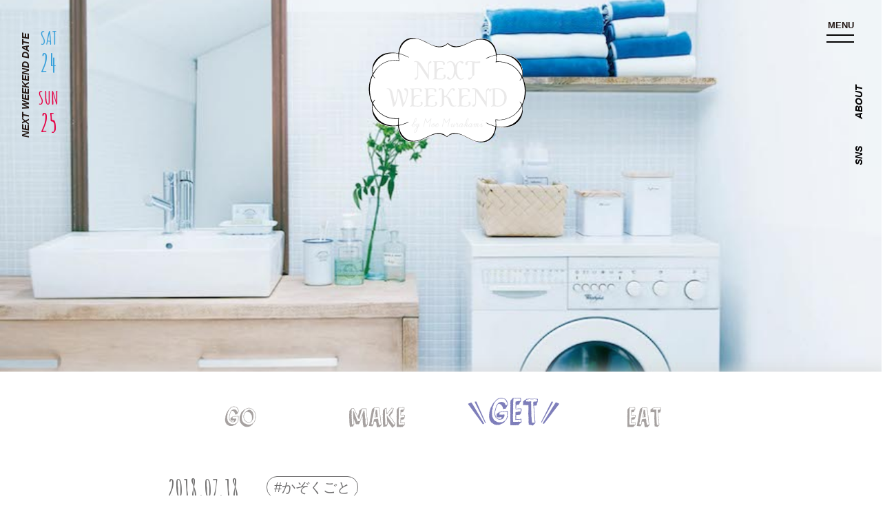

--- FILE ---
content_type: text/html; charset=UTF-8
request_url: https://nextweekend.jp/37401/
body_size: 17247
content:
<!DOCTYPE HTML>
<html lang="ja-JP">
<head>

<!-- Google tag (gtag.js) -->
<script async src="https://www.googletagmanager.com/gtag/js?id=G-JSP5T0MY77"></script>
<script>
  window.dataLayer = window.dataLayer || [];
  function gtag(){dataLayer.push(arguments);}
  gtag('js', new Date());
  gtag('config', 'G-JSP5T0MY77');
</script>

<!-- Google Tag Manager -->
<script>(function(w,d,s,l,i){w[l]=w[l]||[];w[l].push({'gtm.start':
new Date().getTime(),event:'gtm.js'});var f=d.getElementsByTagName(s)[0],
j=d.createElement(s),dl=l!='dataLayer'?'&l='+l:'';j.async=true;j.src=
'https://www.googletagmanager.com/gtm.js?id='+i+dl;f.parentNode.insertBefore(j,f);
})(window,document,'script','dataLayer','GTM-PL65797');</script>
<!-- End Google Tag Manager -->

<!-- Google Tag Manager -->
<script>(function(w,d,s,l,i){w[l]=w[l]||[];w[l].push({'gtm.start':
new Date().getTime(),event:'gtm.js'});var f=d.getElementsByTagName(s)[0],
j=d.createElement(s),dl=l!='dataLayer'?'&l='+l:'';j.async=true;j.src=
'https://www.googletagmanager.com/gtm.js?id='+i+dl;f.parentNode.insertBefore(j,f);
})(window,document,'script','dataLayer','GTM-MN9R5Q7');</script>
<!-- End Google Tag Manager -->

	<meta charset="UTF-8">
	<meta name="viewport" content="width=device-width, user-scalable=no, initial-scale=1.0, maximum-scale=1.0">
	<meta name="google" content="notranslate" />
	<meta http-equiv="content-language" content="ja">
	<meta name="google-site-verification" content="zAVBlywMKXC73y4ChbOVU4_ju16diK_WBPsybeG2wCs" />
	<meta property="og:image" content="https://nextweekend.jp/wp/wp-content/uploads/2018/07/1-5-800x532.jpg">
	<meta name="twitter:image" content="https://nextweekend.jp/wp/wp-content/uploads/2018/07/1-5-800x532.jpg">
	<meta itemprop="image" content="https://nextweekend.jp/wp/wp-content/themes/nextweekend/img/twitter_card.jpg">

	<link rel="shortcut icon" href="https://nextweekend.jp/wp/wp-content/themes/nextweekend/img/favicon.ico?201912122">
	<link rel="apple-touch-icon-precomposed" href="https://nextweekend.jp/wp/wp-content/themes/nextweekend/img/iosicon_150x150.png?201912122">

	<link href="https://fonts.googleapis.com/css?family=Amatic+SC:400,700|Delius" rel="stylesheet">
	<link href="https://fonts.googleapis.com/css?family=IM+Fell+Double+Pica" rel="stylesheet">
	<link href="https://fonts.googleapis.com/css?family=Josefin+Sans:400,400i,500,500i,700,700i&amp;display=swap&amp;subset=latin-ext,vietnamese" rel="stylesheet">
	<link rel="stylesheet" href="https://nextweekend.jp/wp/wp-content/themes/nextweekend/css/normalize.css">
	<link rel="stylesheet" type="text/css" href="//cdn.jsdelivr.net/npm/slick-carousel@1.8.1/slick/slick.css"/>
	<link rel="stylesheet" href="https://nextweekend.jp/wp/wp-content/themes/nextweekend/css/slider.css">
	<link rel="stylesheet" href="https://nextweekend.jp/wp/wp-content/themes/nextweekend/css/style.css?1769141342">
	<script type="text/javascript" src="https://nextweekend.jp/wp/wp-content/themes/nextweekend/js/jquery-2.2.4.min.js"></script>
	<script src="https://www.youtube.com/iframe_api"></script>
	<script type="text/javascript" src="//cdn.jsdelivr.net/npm/slick-carousel@1.8.1/slick/slick.min.js"></script>
	<script type="text/javascript" src="https://nextweekend.jp/wp/wp-content/themes/nextweekend/js/slider.js"></script>
	<script type="text/javascript" src="https://nextweekend.jp/wp/wp-content/themes/nextweekend/js/script.js?2020051901"></script>


	<script>var allowedBrowsers=["IEWin7","Chrome","Safari"];</script>
	<script src="https://nextweekend.jp/wp/wp-content/themes/nextweekend/js/SmoothScroll.min.js?ver=1.4.10"></script>
	<script>SmoothScroll({frameRate:60,animationTime:500,stepSize:100,pulseAlgorithm:1,pulseScale:4,pulseNormalize:1,accelerationDelta:50,accelerationMax:3,keyboardSupport:1,arrowScroll:50,fixedBackground:1});</script>
	<!--[if lt IE 9]>
		<script src="js/jquery-1.12.4.min.js"></script>
		<script src="js/html5shiv-printshiv.js"></script>
		<script src="js/html5shiv.js"></script>
	<![endif]-->
	<title>家事がぐっと楽しくなる！おしゃれで役立つ掃除用具 - NEXTWEEKEND</title>

		<!-- All in One SEO 4.1.10 -->
		<meta name="description" content="せっかく掃除をするなら、 「やらなきゃ」という義務感ではなく、 楽しい気持ちで向き合いたいもの。 心地よく掃除" />
		<meta name="robots" content="max-image-preview:large" />
		<link rel="canonical" href="https://nextweekend.jp/37401/" />
		<meta property="og:locale" content="ja_JP" />
		<meta property="og:site_name" content="NEXTWEEKEND" />
		<meta property="og:type" content="article" />
		<meta property="og:title" content="家事がぐっと楽しくなる！おしゃれで役立つ掃除用具 - NEXTWEEKEND" />
		<meta property="og:description" content="せっかく掃除をするなら、 「やらなきゃ」という義務感ではなく、 楽しい気持ちで向き合いたいもの。 心地よく掃除" />
		<meta property="og:url" content="https://nextweekend.jp/37401/" />
		<meta property="article:published_time" content="2018-07-18T10:17:39+00:00" />
		<meta property="article:modified_time" content="2018-07-18T10:52:29+00:00" />
		<meta name="twitter:card" content="summary_large_image" />
		<meta name="twitter:title" content="家事がぐっと楽しくなる！おしゃれで役立つ掃除用具 - NEXTWEEKEND" />
		<meta name="twitter:description" content="せっかく掃除をするなら、 「やらなきゃ」という義務感ではなく、 楽しい気持ちで向き合いたいもの。 心地よく掃除" />
		<script type="application/ld+json" class="aioseo-schema">
			{"@context":"https:\/\/schema.org","@graph":[{"@type":"WebSite","@id":"https:\/\/nextweekend.jp\/#website","url":"https:\/\/nextweekend.jp\/","name":"NEXTWEEKEND","description":"\u5b63\u7bc0\u306e\u697d\u3057\u307f\u3068\u5c0f\u3055\u306a\u5de5\u592b\u3067\u3001\u7406\u60f3\u306e\u751f\u6d3b\u3092\u53f6\u3048\u308b","inLanguage":"ja","publisher":{"@id":"https:\/\/nextweekend.jp\/#organization"}},{"@type":"Organization","@id":"https:\/\/nextweekend.jp\/#organization","name":"NEXTWEEKEND","url":"https:\/\/nextweekend.jp\/"},{"@type":"BreadcrumbList","@id":"https:\/\/nextweekend.jp\/37401\/#breadcrumblist","itemListElement":[{"@type":"ListItem","@id":"https:\/\/nextweekend.jp\/#listItem","position":1,"item":{"@type":"WebPage","@id":"https:\/\/nextweekend.jp\/","name":"\u30db\u30fc\u30e0","description":"\u300cNEXTWEEKEND\u300d\u30e9\u30a4\u30d5\u30b9\u30bf\u30a4\u30eb\u30d7\u30ed\u30c7\u30e5\u30fc\u30b5\u30fc\u6751\u4e0a\u840c\u304c\u4e3b\u5bb0\u3059\u308b\u30a6\u30a7\u30d6\u30de\u30ac\u30b8\u30f3\u3002\u6b21\u306e\u9031\u672b\u306b\u53d6\u308a\u5165\u308c\u305f\u3044\u7406\u60f3\u306e\u751f\u6d3b\u3092\u63d0\u6848\u3057\u307e\u3059\u3002#\u9031\u672b\u91ce\u5fc3\u304c\u30dd\u30a4\u30f3\u30c8\u3002","url":"https:\/\/nextweekend.jp\/"}}]},{"@type":"Person","@id":"https:\/\/nextweekend.jp\/author\/garten_author\/#author","url":"https:\/\/nextweekend.jp\/author\/garten_author\/","name":"garten_author","image":{"@type":"ImageObject","@id":"https:\/\/nextweekend.jp\/37401\/#authorImage","url":"https:\/\/secure.gravatar.com\/avatar\/a22b45a5d755e552a57d59f9f0584bb3?s=96&d=mm&r=g","width":96,"height":96,"caption":"garten_author"}},{"@type":"WebPage","@id":"https:\/\/nextweekend.jp\/37401\/#webpage","url":"https:\/\/nextweekend.jp\/37401\/","name":"\u5bb6\u4e8b\u304c\u3050\u3063\u3068\u697d\u3057\u304f\u306a\u308b\uff01\u304a\u3057\u3083\u308c\u3067\u5f79\u7acb\u3064\u6383\u9664\u7528\u5177 - NEXTWEEKEND","description":"\u305b\u3063\u304b\u304f\u6383\u9664\u3092\u3059\u308b\u306a\u3089\u3001 \u300c\u3084\u3089\u306a\u304d\u3083\u300d\u3068\u3044\u3046\u7fa9\u52d9\u611f\u3067\u306f\u306a\u304f\u3001 \u697d\u3057\u3044\u6c17\u6301\u3061\u3067\u5411\u304d\u5408\u3044\u305f\u3044\u3082\u306e\u3002 \u5fc3\u5730\u3088\u304f\u6383\u9664","inLanguage":"ja","isPartOf":{"@id":"https:\/\/nextweekend.jp\/#website"},"breadcrumb":{"@id":"https:\/\/nextweekend.jp\/37401\/#breadcrumblist"},"author":"https:\/\/nextweekend.jp\/author\/garten_author\/#author","creator":"https:\/\/nextweekend.jp\/author\/garten_author\/#author","image":{"@type":"ImageObject","@id":"https:\/\/nextweekend.jp\/#mainImage","url":"https:\/\/nextweekend.jp\/wp\/wp-content\/uploads\/2018\/07\/1-5.jpg","width":864,"height":575},"primaryImageOfPage":{"@id":"https:\/\/nextweekend.jp\/37401\/#mainImage"},"datePublished":"2018-07-18T10:17:39+09:00","dateModified":"2018-07-18T10:52:29+09:00"},{"@type":"BlogPosting","@id":"https:\/\/nextweekend.jp\/37401\/#blogposting","name":"\u5bb6\u4e8b\u304c\u3050\u3063\u3068\u697d\u3057\u304f\u306a\u308b\uff01\u304a\u3057\u3083\u308c\u3067\u5f79\u7acb\u3064\u6383\u9664\u7528\u5177 - NEXTWEEKEND","description":"\u305b\u3063\u304b\u304f\u6383\u9664\u3092\u3059\u308b\u306a\u3089\u3001 \u300c\u3084\u3089\u306a\u304d\u3083\u300d\u3068\u3044\u3046\u7fa9\u52d9\u611f\u3067\u306f\u306a\u304f\u3001 \u697d\u3057\u3044\u6c17\u6301\u3061\u3067\u5411\u304d\u5408\u3044\u305f\u3044\u3082\u306e\u3002 \u5fc3\u5730\u3088\u304f\u6383\u9664","inLanguage":"ja","headline":"\u5bb6\u4e8b\u304c\u3050\u3063\u3068\u697d\u3057\u304f\u306a\u308b\uff01\u304a\u3057\u3083\u308c\u3067\u5f79\u7acb\u3064\u6383\u9664\u7528\u5177","author":{"@id":"https:\/\/nextweekend.jp\/author\/garten_author\/#author"},"publisher":{"@id":"https:\/\/nextweekend.jp\/#organization"},"datePublished":"2018-07-18T10:17:39+09:00","dateModified":"2018-07-18T10:52:29+09:00","articleSection":"GET, #\u304b\u305e\u304f\u3054\u3068","mainEntityOfPage":{"@id":"https:\/\/nextweekend.jp\/37401\/#webpage"},"isPartOf":{"@id":"https:\/\/nextweekend.jp\/37401\/#webpage"},"image":{"@type":"ImageObject","@id":"https:\/\/nextweekend.jp\/#articleImage","url":"https:\/\/nextweekend.jp\/wp\/wp-content\/uploads\/2018\/07\/1-5.jpg","width":864,"height":575}}]}
		</script>
		<!-- All in One SEO -->

<link rel='dns-prefetch' href='//s.w.org' />
<link rel="alternate" type="application/rss+xml" title="NEXTWEEKEND &raquo; 家事がぐっと楽しくなる！おしゃれで役立つ掃除用具 のコメントのフィード" href="https://nextweekend.jp/37401/feed/" />
		<script type="text/javascript">
			window._wpemojiSettings = {"baseUrl":"https:\/\/s.w.org\/images\/core\/emoji\/13.1.0\/72x72\/","ext":".png","svgUrl":"https:\/\/s.w.org\/images\/core\/emoji\/13.1.0\/svg\/","svgExt":".svg","source":{"concatemoji":"https:\/\/nextweekend.jp\/wp\/wp-includes\/js\/wp-emoji-release.min.js?ver=5.8.12"}};
			!function(e,a,t){var n,r,o,i=a.createElement("canvas"),p=i.getContext&&i.getContext("2d");function s(e,t){var a=String.fromCharCode;p.clearRect(0,0,i.width,i.height),p.fillText(a.apply(this,e),0,0);e=i.toDataURL();return p.clearRect(0,0,i.width,i.height),p.fillText(a.apply(this,t),0,0),e===i.toDataURL()}function c(e){var t=a.createElement("script");t.src=e,t.defer=t.type="text/javascript",a.getElementsByTagName("head")[0].appendChild(t)}for(o=Array("flag","emoji"),t.supports={everything:!0,everythingExceptFlag:!0},r=0;r<o.length;r++)t.supports[o[r]]=function(e){if(!p||!p.fillText)return!1;switch(p.textBaseline="top",p.font="600 32px Arial",e){case"flag":return s([127987,65039,8205,9895,65039],[127987,65039,8203,9895,65039])?!1:!s([55356,56826,55356,56819],[55356,56826,8203,55356,56819])&&!s([55356,57332,56128,56423,56128,56418,56128,56421,56128,56430,56128,56423,56128,56447],[55356,57332,8203,56128,56423,8203,56128,56418,8203,56128,56421,8203,56128,56430,8203,56128,56423,8203,56128,56447]);case"emoji":return!s([10084,65039,8205,55357,56613],[10084,65039,8203,55357,56613])}return!1}(o[r]),t.supports.everything=t.supports.everything&&t.supports[o[r]],"flag"!==o[r]&&(t.supports.everythingExceptFlag=t.supports.everythingExceptFlag&&t.supports[o[r]]);t.supports.everythingExceptFlag=t.supports.everythingExceptFlag&&!t.supports.flag,t.DOMReady=!1,t.readyCallback=function(){t.DOMReady=!0},t.supports.everything||(n=function(){t.readyCallback()},a.addEventListener?(a.addEventListener("DOMContentLoaded",n,!1),e.addEventListener("load",n,!1)):(e.attachEvent("onload",n),a.attachEvent("onreadystatechange",function(){"complete"===a.readyState&&t.readyCallback()})),(n=t.source||{}).concatemoji?c(n.concatemoji):n.wpemoji&&n.twemoji&&(c(n.twemoji),c(n.wpemoji)))}(window,document,window._wpemojiSettings);
		</script>
		<style type="text/css">
img.wp-smiley,
img.emoji {
	display: inline !important;
	border: none !important;
	box-shadow: none !important;
	height: 1em !important;
	width: 1em !important;
	margin: 0 .07em !important;
	vertical-align: -0.1em !important;
	background: none !important;
	padding: 0 !important;
}
</style>
	<link rel='stylesheet' id='liquid-block-speech-css'  href='https://nextweekend.jp/wp/wp-content/plugins/liquid-speech-balloon/css/block.css?ver=5.8.12' type='text/css' media='all' />
<link rel='stylesheet' id='wp-pagenavi-css'  href='https://nextweekend.jp/wp/wp-content/plugins/wp-pagenavi/pagenavi-css.css?ver=2.70' type='text/css' media='all' />
<link rel="https://api.w.org/" href="https://nextweekend.jp/wp-json/" /><link rel="alternate" type="application/json" href="https://nextweekend.jp/wp-json/wp/v2/posts/37401" /><link rel="EditURI" type="application/rsd+xml" title="RSD" href="https://nextweekend.jp/wp/xmlrpc.php?rsd" />
<link rel="wlwmanifest" type="application/wlwmanifest+xml" href="https://nextweekend.jp/wp/wp-includes/wlwmanifest.xml" /> 
<meta name="generator" content="WordPress 5.8.12" />
<link rel='shortlink' href='https://nextweekend.jp/?p=37401' />
<link rel="alternate" type="application/json+oembed" href="https://nextweekend.jp/wp-json/oembed/1.0/embed?url=https%3A%2F%2Fnextweekend.jp%2F37401%2F" />
<link rel="alternate" type="text/xml+oembed" href="https://nextweekend.jp/wp-json/oembed/1.0/embed?url=https%3A%2F%2Fnextweekend.jp%2F37401%2F&#038;format=xml" />
<style type="text/css">.liquid-speech-balloon-00 .liquid-speech-balloon-avatar { background-image: url("https://nextweekend.jp/wp/wp-content/uploads/2023/05/DSC00705-scaled.jpg"); } .liquid-speech-balloon-00 .liquid-speech-balloon-avatar::after { content: "でわき"; } </style>
	<!-- Facebook Pixel Code -->
	<script>
	!function(f,b,e,v,n,t,s)
	{if(f.fbq)return;n=f.fbq=function(){n.callMethod?
	n.callMethod.apply(n,arguments):n.queue.push(arguments)};
	if(!f._fbq)f._fbq=n;n.push=n;n.loaded=!0;n.version='2.0';
	n.queue=[];t=b.createElement(e);t.async=!0;
	t.src=v;s=b.getElementsByTagName(e)[0];
	s.parentNode.insertBefore(t,s)}(window, document,'script',
	'https://connect.facebook.net/en_US/fbevents.js');
	fbq('init', '203176681921278');
	fbq('track', 'PageView');
	</script>
	<noscript><img height="1" width="1" style="display:none"
	src="https://www.facebook.com/tr?
	id=203176681921278&ev=PageView&noscript=1"
	/></noscript>
	<!-- End Facebook Pixel Code -->
</head>

<!--<body class="menuOpen">-->
<!--<body class="hashOpen">-->
<body id="body" class=" ">

<!-- Google Tag Manager (noscript) -->
<noscript><iframe src="https://www.googletagmanager.com/ns.html?id=GTM-PL65797"
height="0" width="0" style="display:none;visibility:hidden"></iframe></noscript>
<!-- End Google Tag Manager (noscript) -->

<!-- Google Tag Manager (noscript) -->
<noscript><iframe src="https://www.googletagmanager.com/ns.html?id=GTM-MN9R5Q7"
height="0" width="0" style="display:none;visibility:hidden"></iframe></noscript>
<!-- End Google Tag Manager (noscript) -->

	<div class="wrap inside" id="single">

		<!--	<div id="fixMenu" class="menuView">-->
		<div id="fixMenu">
			<div class="inner">
				<a href="https://nextweekend.jp" class="logo"><img src="https://nextweekend.jp/wp/wp-content/themes/nextweekend/img/hash_logo.png" alt=""></a>
				<ul class="menuList">
					<li class="menuHash"><a class="openHashBtn"><img src="https://nextweekend.jp/wp/wp-content/themes/nextweekend/img/top_menu_search.png" alt="search"></a></li>
					<li class="menuGo"><a href="https://nextweekend.jp/go/"><img src="https://nextweekend.jp/wp/wp-content/themes/nextweekend/img/menu_go.png" alt="GO"></a></li>
					<li class="menuMake"><a href="https://nextweekend.jp/make/"><img src="https://nextweekend.jp/wp/wp-content/themes/nextweekend/img/menu_make.png" alt="MAKE"></a></li>
					<li class="menuGet"><a href="https://nextweekend.jp/get/"><img src="https://nextweekend.jp/wp/wp-content/themes/nextweekend/img/menu_get.png" alt="GET"></a></li>
					<li class="menuEat"><a href="https://nextweekend.jp/eat/"><img src="https://nextweekend.jp/wp/wp-content/themes/nextweekend/img/menu_eat.png" alt="EAT"></a></li>
				</ul>
			</div>
		</div>

		<div class="fixLeft">
			<div class="date">
				<strong>NEXT WEEKEND DATE</strong>


				<ul class="weekend">
					<li class="sat">
						<a  target="_blank">
							<span>SAT</span><span>24</span>
						</a>
					</li>
					<li class="sun">
						<a  target="_blank">
							<span>SUN</span><span>25</span>
						</a>
					</li>
				</ul>
			</div>
		</div>

		<div id="openMenuBtn" class="menuBtn">
			<strong>MENU</strong>
			<span class="bar"></span>
			<span class="bar"></span>
		</div>




		<div class="fixRight">
			<div class="sideMenu">
				<ul class="sideList">
					<li class="sns" id="snsHover"><a>SNS</a></li>
					<li class="about"><a href="https://nextweekend.jp/about/">ABOUT</a></li>
				</ul>
				<ul class="snsList">
					<li class="snsInstagram"><a href="https://www.instagram.com/nextweekend_jp/" target="_blank"><img src="https://nextweekend.jp/wp/wp-content/themes/nextweekend/images/common/btn_nav_instagram.png" alt="INSTAGRAM"></a></li>
					<li class="snsPinterest"><a href="https://pin.it/3lVkcge" target="_blank"><img src="https://nextweekend.jp/wp/wp-content/themes/nextweekend/images/common/btn_nav_pinterest.png" alt="PINTEREST"></a></li>					
					<li class="snsFacebook"><a href="https://www.facebook.com/nextweekend.jp" target="_blank"><img src="https://nextweekend.jp/wp/wp-content/themes/nextweekend/images/common/btn_nav_fb.png" alt="FACEBOOK"></a></li>
					<li class="snsTwitter"><a href="https://twitter.com/NEXTWEEKEND_jp" target="_blank"><img src="https://nextweekend.jp/wp/wp-content/themes/nextweekend/images/common/btn_nav_tw.png" alt="TWITTER"></a></li>
					<li class="snsYoutube"><a href="https://www.youtube.com/user/NEXTWEEKENDofficial" target="_blank"><img src="https://nextweekend.jp/wp/wp-content/themes/nextweekend/images/common/btn_nav_youtube.png" alt="YOUTUBE"></a></li>
					<li class="snsLine"><a href="https://line.me/R/ti/p/%40nextweekend_jp" target="_blank"><img src="https://nextweekend.jp/wp/wp-content/themes/nextweekend/images/common/btn_nav_line.png" alt="LINE"></a></li>
				</ul>
			</div>
		</div>


	<header class="header" style="background-image:url('https://nextweekend.jp/wp/wp-content/uploads/2018/07/1-5.jpg')">
		<div class="headInner">

			<div class="headMain loadInit">
				<div class="top_header">
					<!-- <img src="https://nextweekend.jp/wp/wp-content/themes/nextweekend/img/single_img_bg.png" alt=""> -->
					<h1 class="head_logo">
						<a href="https://nextweekend.jp">
							<img src="https://nextweekend.jp/wp/wp-content/themes/nextweekend/img/logo_bg.png" alt="" class="bg">
							<img src="https://nextweekend.jp/wp/wp-content/themes/nextweekend/img/logo.png" alt="" class="real">
							<div id="svg_logo"></div>
						</a>
					</h1>
				</div>
			</div>
		</div>
	</header>
	<div class="mainWrap">
		<div class="inner">

			<main id="main">

				<div class="headMenu">
					<ul>
						<li class="menuGo ">
							<a><img src="https://nextweekend.jp/wp/wp-content/themes/nextweekend/img/menu_go.png" alt="GO"></a>
						</li>
						<li class="menuMake ">
							<a><img src="https://nextweekend.jp/wp/wp-content/themes/nextweekend/img/menu_make.png" alt="MAKE"></a>
						</li>
						<li class="menuGet current">
							<a><img src="https://nextweekend.jp/wp/wp-content/themes/nextweekend/img/menu_get.png" alt="GET"></a>
						</li>
						<li class="menuEat ">
							<a><img src="https://nextweekend.jp/wp/wp-content/themes/nextweekend/img/menu_eat.png" alt="EAT"></a>
						</li>
					</ul>
				</div>
				<div class="singleCont">
					<div class="articleInfos">
						<div class="clearfix">
							<div class="date">2018.07.18</div>
							<div class="hashList">
								<ul>
									<li><a href="https://nextweekend.jp/tag/%e3%81%8b%e3%81%9e%e3%81%8f%e3%81%94%e3%81%a8/">#かぞくごと</a></li>
								</ul>
							</div>
						</div>

						<div class="title">家事がぐっと楽しくなる！おしゃれで役立つ掃除用具</div>
					</div>
					<div class="articleAuthor intro_series intro_column_top">
						<div class="table">
							<a href="https://nextweekend.jp/series/kazokugoto/">
								<img class="" src="https://nextweekend.jp/wp/wp-content/uploads/2017/02/4a1c88b9b534ec29666a46caff1077fd.png" alt="">
								<div class="authorData">
									<div class="authorName">かぞくごと</div>
									<div class="authorDivision"></div>
								</div>
							</a>
						</div>
<!--
						<div class="authorText">
														<p>“季節の行事、家族の記念日、何でもない日。毎年変わっていく家族それぞれの年齢。どんな時も楽しみ尽くすために、大切にしたい #かぞくごと。おなじみのレシピや、季節ごとに挑戦したいD.I.Y。少しずつ、宝ものみたいな想い出が増えていきますように。”<br />
そんなコンセプトをもとに、最小単位のチーム、“家族”という絆が、それぞれの方法で深まるための提案をしています。</p>
														<div class="url">URL: <a href="https://nextweekend.jp/series/kazokugoto/">https://nextweekend.jp/series/kazokugoto/</a></div>
													</div>
-->
					</div>

					<section class="articleCont">
						<p>せっかく掃除をするなら、<br />
「やらなきゃ」という義務感ではなく、<br />
楽しい気持ちで向き合いたいもの。</p>
<p>心地よく掃除ができる道具をそろえて、<br />
掃除を週末の楽しい予定にしてみませんか。</p>
<p>掃除の時間がちょっと好きになるアイディアを<br />
ライフスタイルブランド <a href="http://www.studio-clip.jp/" target="_blank" rel="noopener noreferrer">studio CLIP </a>とお届けします。</p>
<p>&nbsp;</p>
<h2 class="cooking-title-h2">気持ちよく晴れた週末の朝、<br />
お洗濯からスタート</h2>
<p><img loading="lazy" class="alignnone size-large wp-image-37440" src="https://nextweekend.jp/wp/wp-content/uploads/2018/07/1-5-800x532.jpg" alt="" width="800" height="532" /></p>
<p>洗濯の機会が頻繁になる夏。</p>
<p>せっかくだから洗濯のたびに気分の上がる<br />
ランドリールームに整えてみましょう。</p>
<p>形やパッケージのバラバラなボトルは<br />
シンプルなボトルに入れ替えたり、<br />
ストック用品は見えないように収納するだけで、<br />
爽やかですっきりとしたランドリールームができますよ。</p>
<p><img loading="lazy" class="alignnone size-large wp-image-37409" src="https://nextweekend.jp/wp/wp-content/uploads/2018/07/180608CLIP0267-800x533.jpg" alt="" width="800" height="533" /></p>
<p>&nbsp;</p>
<h2 class="cooking-title-h2">窓をあけて、拭き掃除</h2>
<p><img loading="lazy" class="alignnone size-large wp-image-37405" src="https://nextweekend.jp/wp/wp-content/uploads/2018/07/180608CLIP0164-800x533.jpg" alt="" width="800" height="533" /></p>
<p>お天気がいい日は、拭き掃除日和！</p>
<p>ふだんはなかなか掃除しきれない<br />
隅々までしっかり手をかけてみましょう。</p>
<p>掃除を習慣にするコツは、<br />
すぐ手に取りやすいところに<br />
掃除グッズを置いておくこと。</p>
<p>インテリアにもなるような見た目のアイテムなら、<br />
置きっぱなしでも部屋にすんなり馴染みます。</p>
<p><img loading="lazy" class="alignnone size-large wp-image-37406" src="https://nextweekend.jp/wp/wp-content/uploads/2018/07/180608CLIP0191-800x533.jpg" alt="" width="800" height="533" /></p>
<p>雑巾掛けするときは、<br />
バケツの水の中にアロマオイルを数滴。</p>
<p>掃除中の気分が上がるのはもちろん、<br />
床がほんのりいい香りに仕上がりますよ♩</p>
<p>&nbsp;</p>
<h2 class="cooking-title-h2">キッチン掃除には、<br />
好きな香りをそえて</h2>
<p><img loading="lazy" class="alignnone size-large wp-image-37404" src="https://nextweekend.jp/wp/wp-content/uploads/2018/07/180608CLIP0150-800x533.jpg" alt="" width="800" height="533" /></p>
<p>生ゴミや油汚れなど、<br />
様々なニオイの原因があるキッチン。</p>
<p>掃除が終わった後は、仕上げに<br />
キッチン専用のルームスプレーでリフレッシュを。</p>
<p>&nbsp;</p>
<h2 class="cooking-title-h2">洗濯物が乾いたら、<br />
クローゼットにしまう前にケアを</h2>
<p><img loading="lazy" class="alignnone size-large wp-image-37441" src="https://nextweekend.jp/wp/wp-content/uploads/2018/07/2-5-800x591.jpg" alt="" width="800" height="591" /></p>
<p>乾いたらそのまましまっていた<br />
Tシャツやデニムも、<br />
ちょっとアイロンをかけると<br />
おろしたてみたいな仕上がりに。</p>
<p>次に着るのが楽しみになる状態で<br />
クローゼットに戻しましょう。</p>
<p><img loading="lazy" class="alignnone size-large wp-image-37407" src="https://nextweekend.jp/wp/wp-content/uploads/2018/07/180608CLIP0203-800x533.jpg" alt="" width="800" height="533" /></p>
<p>アイロンがけの前の霧吹きにも、<br />
アロマの力を借りて。</p>
<p>スプレーボトルに精製水と<br />
無水エタノールを4:1の割合で入れ、<br />
好みのアロマオイルを加えれば、<br />
手作りのリネンウォーターが完成！</p>
<p>アイロンがけの前のスプレーとして<br />
作っておくと便利です。</p>
<p>&nbsp;</p>
<h2 class="cooking-title-h2">仕上げは部屋中にお花を飾って</h2>
<p><img loading="lazy" class="alignnone size-large wp-image-37408" src="https://nextweekend.jp/wp/wp-content/uploads/2018/07/180608CLIP0219-800x533.jpg" alt="" width="800" height="533" /></p>
<p>掃除が終わったら、<br />
家中にお花をセット。</p>
<p>いつもおうちの中がきれいだと、<br />
不思議と家族にもやさしくなれたり、<br />
おうちで叶えたい野心もどんどん増えていく。</p>
<p>そんな素敵な循環を、<br />
楽しいお掃除習慣から始めてみませんか。</p>
<p>記事で登場したアイテムは<br />
ぜひ<a href="http://www.studio-clip.jp/tabloid/5173/?direction=right" target="_blank" rel="noopener noreferrer">こちら</a>からチェックしてみてくださいね。</p>
<p>&nbsp;</p>
<div class="cat-get-title-h2">自分の好みの香りと出会える！<br />
アロマ柔軟剤サンプルセットプレゼント</div>
<p><img loading="lazy" class="alignnone size-large wp-image-37410" src="https://nextweekend.jp/wp/wp-content/uploads/2018/07/a-800x533.jpg" alt="" width="800" height="533" /></p>
<p>この夏studio CLIPが<br />
「ソフラン Aroma Rich」とコラボレーション。</p>
<p>洗濯物が増えるこの時期に嬉しい<br />
オリジナルパッケージに入ったAroma Richの<br />
サンプルセットを限定で配布中です♩</p>
<p>そのパッケージデザインを<br />
NEXTWEEKENDがプロデュースしました。</p>
<p><img loading="lazy" class="alignnone size-large wp-image-37411" src="https://nextweekend.jp/wp/wp-content/uploads/2018/07/b-800x533.jpg" alt="" width="800" height="533" /></p>
<p>イラストレーター<a href="https://www.instagram.com/joetonozomi/" target="_blank" rel="noopener noreferrer">Nozomi Yuasa</a>さんによって<br />
気持ちのいい初夏の洗濯の様子が描かれた<br />
パッケージは、飾っておきたいほど！</p>
<p>お気に入りの香りがあるだけで、<br />
なにげない日々の暮らしはちょっと豊かになるもの。</p>
<p>5つの香りが楽しめるサンプルセットで<br />
ぜひ自分の好みに合った香りを見つけてみてくださいね。</p>
<div class="cooking-back"><strong>オリジナルサンプルセット<br />
プレゼントキャンペーン！</strong><br />
2018年7月12日(木)より全国のstudio CLIP店舗及び公式WEB STOREにて、3,000円 +TAX以上お買い上げのお客様にサンプルセットをプレゼントさせていただきます。<br />
数に限りがありますので、お早めにお求めください。</div>
<p>&nbsp;</p>
<div class="cat-get-title-h2"> みなさんの #かぞくごと、教えてください</div>
<p>季節の行事、家族の記念日、何でもない日。<br />
毎年変わっていく家族それぞれの年齢。</p>
<p>家族との時間をどんな時も楽しみ尽くすために、<br />
大切にしたいことってなんだろう。</p>
<p>NEXTWEEKENDではこの春より毎月、<br />
<a href="http://www.studio-clip.jp/" target="_blank" rel="noopener noreferrer">studio CLIP </a>とコラボレーションして、<br />
家族と過ごす何気ない日々の楽しみ方を<br />
一緒に考えて発信していきます。</p>
<p>ハッシュタグは、 <a href="https://www.instagram.com/explore/tags/%E3%81%8B%E3%81%9E%E3%81%8F%E3%81%94%E3%81%A8/" target="_blank" rel="noopener noreferrer">#かぞくごと</a>。</p>
<p>みなさんのこれから過ごす大切な家族との時間や<br />
思い出の瞬間にハッシュタグをつけて<br />
たくさんの <a href="https://www.instagram.com/explore/tags/%E3%81%8B%E3%81%9E%E3%81%8F%E3%81%94%E3%81%A8/" target="_blank" rel="noopener noreferrer">#かぞくごと</a> を教えて下さると嬉しいです。</p>
<p>&nbsp;</p>
<p>&nbsp;</p>
<p style="text-align: center;"><img loading="lazy" class="alignnone size-large wp-image-30869 aligncenter" src="https://nextweekend.jp/wp/wp-content/uploads/2018/03/5fd991eb81ed12dd47d446cda18a23c5-800x191.jpg" sizes="(max-width: 800px) 100vw, 800px" srcset="https://nextweekend.jp/wp/wp-content/uploads/2018/03/5fd991eb81ed12dd47d446cda18a23c5-800x191.jpg 800w, https://nextweekend.jp/wp/wp-content/uploads/2018/03/5fd991eb81ed12dd47d446cda18a23c5-768x184.jpg 768w" alt="" width="800" height="191" /><br />
<strong>「Community Project」</strong>とは？</p>
<p>NEXTWEEKENDの「季節の楽しみと小さな工夫」というコンセプトのもと、他企業や他ブランドと共に、今より少し楽しい生活を考えていく記事広告コンテンツです。<br />
プロジェクトごとにオリジナルの共通言語（ハッシュタグ）を設定し、企業/ブランドとNEXTWEEKEND、そして読者である女性たちで、理想の生活を叶える“コミュニティ”を一緒に作り上げていきたいという思いが込められています。</p>
<p>&nbsp;</p>
					</section>
					<div class="articleAuthor intro_series">
						<div class="table">
							<a href="https://nextweekend.jp/series/kazokugoto/">
								<img class="" src="https://nextweekend.jp/wp/wp-content/uploads/2017/02/4a1c88b9b534ec29666a46caff1077fd.png" alt="">
								<div class="authorData">
									<div class="authorName">かぞくごと</div>
									<div class="authorDivision"></div>
								</div>
							</a>
						</div>
						<div class="authorText">
														<p>“季節の行事、家族の記念日、何でもない日。毎年変わっていく家族それぞれの年齢。どんな時も楽しみ尽くすために、大切にしたい #かぞくごと。おなじみのレシピや、季節ごとに挑戦したいD.I.Y。少しずつ、宝ものみたいな想い出が増えていきますように。”<br />
そんなコンセプトをもとに、最小単位のチーム、“家族”という絆が、それぞれの方法で深まるための提案をしています。</p>
														<div class="url">URL: <a href="https://nextweekend.jp/series/kazokugoto/">https://nextweekend.jp/series/kazokugoto/</a></div>
													</div>
					</div>
					<div class="sns_share">
						<h2 class="secTitle title">Share On</h2>
						<div class="share-parts pconly">
							<a class="fb" href="http://www.facebook.com/share.php?u=https://nextweekend.jp/37401/" onclick="window.open(this.href, 'FBwindow', 'width=650, height=450, menubar=no, toolbar=no, scrollbars=yes'); return false;"><img src="https://nextweekend.jp/wp/wp-content/themes/nextweekend/images/common/btn_nav_fb.png" alt=""></a>
							<a class="tw" href="http://twitter.com/share?url=https://nextweekend.jp/37401/&text=家事がぐっと楽しくなる！おしゃれで役立つ掃除用具 @nextweekend_jp" target="_blank"><img src="https://nextweekend.jp/wp/wp-content/themes/nextweekend/images/common/btn_nav_tw.png" alt=""></a>
							<a class="line btn" href="http://line.me/R/msg/text/?家事がぐっと楽しくなる！おしゃれで役立つ掃除用具 https://nextweekend.jp/37401/"><img src="https://nextweekend.jp/wp/wp-content/themes/nextweekend/images/common/btn_nav_line.png" alt=""></a>
						</div>
					</div>
				</div>

				<div class="related article">
					<h2 class="secTitle title hidden"><img src="https://nextweekend.jp/wp/wp-content/themes/nextweekend/img/sub_title_relatedarticle.png" alt=""></h2>
					<div class="articleList">
						<ul>
							<li class="articleCom cat_bg_make">
								<a class="articleImg articleImgCom animated" href="https://nextweekend.jp/32518/"><img src="https://nextweekend.jp/wp/wp-content/uploads/2018/04/image02-250x142.jpg" alt=""></a>
								<div class="articleArea">
									<div class="clearfix">
										<a href="https://nextweekend.jp/make/" class="cat cat_make"></a>
										<div class="date">2018.04.19</div>
									</div>
									<a class="text" href="https://nextweekend.jp/32518/">朝時間が変わる、季節のお花との暮らしかた</a>
								</div>
							</li>
							<li class="articleCom cat_bg_make">
								<a class="articleImg articleImgCom animated" href="https://nextweekend.jp/32560/"><img src="https://nextweekend.jp/wp/wp-content/uploads/2018/04/6-1-250x142.jpeg" alt=""></a>
								<div class="articleArea">
									<div class="clearfix">
										<a href="https://nextweekend.jp/make/" class="cat cat_make"></a>
										<div class="date">2018.04.23</div>
									</div>
									<a class="text" href="https://nextweekend.jp/32560/">「忙しい」を「楽しい」に変える、朝ごはんの5つのアイディア</a>
								</div>
							</li>
							<li class="articleCom cat_bg_get">
								<a class="articleImg articleImgCom animated" href="https://nextweekend.jp/19965/"><img src="https://nextweekend.jp/wp/wp-content/uploads/2017/06/6267495299131-250x142.png" alt=""></a>
								<div class="articleArea">
									<div class="clearfix">
										<a href="https://nextweekend.jp/get/" class="cat cat_get"></a>
										<div class="date">2017.06.20</div>
									</div>
<h3 class="title">編集長がこたえます</h3>									<a class="text" href="https://nextweekend.jp/19965/">出すところと守るところ、お金の使い方のバランスについて</a>
								</div>
							</li>
							<li class="articleCom cat_bg_make">
								<a class="articleImg articleImgCom animated" href="https://nextweekend.jp/25707/"><img src="https://nextweekend.jp/wp/wp-content/uploads/2017/11/170919_NEXTWEEKEND4984-250x142.jpg" alt=""></a>
								<div class="articleArea">
									<div class="clearfix">
										<a href="https://nextweekend.jp/make/" class="cat cat_make"></a>
										<div class="date">2017.11.27</div>
									</div>
									<a class="text" href="https://nextweekend.jp/25707/">現代版おばあちゃんの知恵袋。家での時間を豊かにしてくれる小技たち</a>
								</div>
							</li>
							<li class="articleCom cat_bg_get">
								<a class="articleImg articleImgCom animated" href="https://nextweekend.jp/27328/"><img src="https://nextweekend.jp/wp/wp-content/uploads/2017/12/041c8e89b678b46731ac2144bc87c2e7-1-250x142.jpg" alt=""></a>
								<div class="articleArea">
									<div class="clearfix">
										<a href="https://nextweekend.jp/get/" class="cat cat_get"></a>
										<div class="date">2018.01.02</div>
									</div>
<h3 class="title">NEXTWEEKEND STORE</h3>									<a class="text" href="https://nextweekend.jp/27328/">誰でも片付け上手になれる、暮らしの収納ラベルセット</a>
								</div>
							</li>
							<li class="articleCom cat_bg_get">
								<a class="articleImg articleImgCom animated" href="https://nextweekend.jp/33953/"><img src="https://nextweekend.jp/wp/wp-content/uploads/2018/05/S5A2746-250x142.jpg" alt=""></a>
								<div class="articleArea">
									<div class="clearfix">
										<a href="https://nextweekend.jp/get/" class="cat cat_get"></a>
										<div class="date">2018.05.19</div>
									</div>
									<a class="text" href="https://nextweekend.jp/33953/">家族にしたい、初夏のおもてなし５つ</a>
								</div>
							</li>
						</ul>
					</div>
				</div>




			</main>
<footer id="footer" class="siteFooter">
	<div class="siteFooter--inner">
		<div class="siteFooter--top">
			<div class="siteFooter--title">Follow Us On</div>
			<ul class="siteFooter--sns">
				<li><a href="https://www.instagram.com/nextweekend_jp/" target="_blank"><img src="https://nextweekend.jp/wp/wp-content/themes/nextweekend/images/common/btn_nav_instagram.png" alt="INSTAGRAM"></a></li>
				<li><a href="https://pin.it/3lVkcge" target="_blank"><img src="https://nextweekend.jp/wp/wp-content/themes/nextweekend/images/common/btn_nav_pinterest.png" alt="PINTEREST"></a></li>
				<li><a href="https://www.facebook.com/nextweekend.jp" target="_blank"><img src="https://nextweekend.jp/wp/wp-content/themes/nextweekend/images/common/btn_nav_fb.png" alt="FACEBOOK"></a></li>
				<li><a href="https://twitter.com/NEXTWEEKEND_jp" target="_blank"><img src="https://nextweekend.jp/wp/wp-content/themes/nextweekend/images/common/btn_nav_tw.png" alt="TWITTER"></a></li>
				<li><a href="https://www.youtube.com/user/NEXTWEEKENDofficial" target="_blank"><img src="https://nextweekend.jp/wp/wp-content/themes/nextweekend/images/common/btn_nav_youtube.png" alt="YOUTUBE"></a></li>
				<li><a href="https://line.me/R/ti/p/%40nextweekend_jp" target="_blank"><img src="https://nextweekend.jp/wp/wp-content/themes/nextweekend/images/common/btn_nav_line.png" alt="LINE"></a></li>
			</ul>
		</div>
		<div class="siteFooter--main">
			<ul class="siteFooter--linkList">
				<li><a href="http://nextweekendstore.jp/"><img src="https://nextweekend.jp/wp/wp-content/themes/nextweekend/images/common/icon_cart_2.png" alt="LINE"><span>NEXTWEEKEND STORE</span></a></li>
				<li><a href="https://www.instagram.com/gartencoffee/" target="_blank"><span>GARTEN COFFEE &amp; Seasonal WISHES</span><img src="https://nextweekend.jp/wp/wp-content/themes/nextweekend/images/common/icon_targetBlank.png"></a></li>
				<li><a href="https://www.gar-ten.com/" target="_blank"><span>Garten.inc</span><img src="https://nextweekend.jp/wp/wp-content/themes/nextweekend/images/common/icon_targetBlank.png" alt="Garten.inc"></a></li>
			</ul>
			<div class="siteFooter--anchor"><a href="https://nextweekend.jp/community_project/">広告掲載・タイアップについてのお問合せ</a></div>
			<div class="siteFooter--anchor"><a href="https://nextweekend.jp/contact/">記事・サービスについてのお問合せ</a></div>
			<div class="siteFooter--text">
				<div class="siteFooter--address">ROOM 105, Rosabianca Building, 3-42-11,<br>Jingumae,Shibuya-ku,Tokyo,JAPAN</div>
			</div>
		</div>
		<div class="siteFooter--bottom">
			<div class="siteFooter--figure">
				<div class="siteFooter--image"><img src="https://nextweekend.jp/wp/wp-content/themes/nextweekend/img/logo.png"></div>
			</div>
			<div class="siteFooter--text">
				<div class="siteFooter--copyright">
					<div class="siteFooter--image"><img src="https://nextweekend.jp/wp/wp-content/themes/nextweekend/images/common/icon_copyright_1.png"></div>
					<div class="siteFooter--string">GARTEN　All Rights Reserved.</div>
				</div>
			</div>
		</div>
	</div>
</footer>		</div>
	</div>
	<div id="toTop"><a href=""><img src="https://nextweekend.jp/wp/wp-content/themes/nextweekend/img/to_top.png" alt=""></a></div>

	<div id="modal">
		<div id="globalNav">
			<div class="globalInner">
				<nav id="main_nav">
					<div id="main_nav_contents">
<!--
						<div class="wrapper">
							<div class="nav_header">
								<h1 class="head_logo"><a href="https://nextweekend.jp"><img src="https://nextweekend.jp/wp/wp-content/themes/nextweekend/img/logo_scroll.png" alt=""><img src="https://nextweekend.jp/wp/wp-content/themes/nextweekend/img/logo_nav2.png" alt=""></a></h1>
							</div>
						</div>
-->
						<div class="wrapper">
							<div class="nav_body">
								<div class="row1">
									<ul class="normal">
										<li><a href="https://nextweekend.jp/all/"><span>ALL ARTICLE</span><small>／ すべての記事</small></a></li>
										<li><a href="https://nextweekend.jp/series/"><span>SERIES</span><small>／ 特集一覧</small></a></li>
										<li><a href="https://nextweekend.jp/column/"><span>COLUMN</span><small>／ コラム一覧</small></a></li>
										<li><a href="https://nextweekend.jp/event/event/"><span>EVENT</span><small>／ 季節のイベント情報</small></a></li>
										<li><a href="https://nextweekend.jp/monthly/"><span>#MONTHLY THEME</span><small>／ 今月のテーマ</small></a></li>
									</ul>
								</div>
								<div class="row2">
									<ul>
										<li><a href="https://nextweekend.jp/about/"><span>ABOUT US</span><small>／ NEXTWEEKENDについて</small></a></li>
										<li><a href="https://nextweekend.jp/weekender/"><span>WEEKENDER</span><small>／ 読者組織 WEEKENDER 編集部</small></a></li>
										<li><a href="https://nextweekend.jp/magazine2018aw/"><span>MAGAZINE</span><small>／ 雑誌 NEXTWEEKEND</small></a></li>
									</ul>
								</div>
								<div class="row3">
									<div class="title">Follow Us On</div>
									<ul class="sns">
										<li><a href="https://www.instagram.com/nextweekend_jp/" target="_blank"><img src="https://nextweekend.jp/wp/wp-content/themes/nextweekend/images/common/btn_nav_instagram.png" alt="INSTAGRAM"></a></li>
										<li><a href="https://pin.it/3lVkcge" target="_blank"><img src="https://nextweekend.jp/wp/wp-content/themes/nextweekend/images/common/btn_nav_pinterest.png" alt="PINTEREST"></a></li>
										<li><a href="https://www.facebook.com/nextweekend.jp" target="_blank"><img src="https://nextweekend.jp/wp/wp-content/themes/nextweekend/images/common/btn_nav_fb.png" alt="FACEBOOK"></a></li>
										<li><a href="https://twitter.com/NEXTWEEKEND_jp" target="_blank"><img src="https://nextweekend.jp/wp/wp-content/themes/nextweekend/images/common/btn_nav_tw.png" alt="TWITTER"></a></li>
										<li><a href="https://www.youtube.com/user/NEXTWEEKENDofficial" target="_blank"><img src="https://nextweekend.jp/wp/wp-content/themes/nextweekend/images/common/btn_nav_youtube.png" alt="YOUTUBE"></a></li>
										<li><a href="https://line.me/R/ti/p/%40nextweekend_jp" target="_blank"><img src="https://nextweekend.jp/wp/wp-content/themes/nextweekend/images/common/btn_nav_line.png" alt="LINE"></a></li>
									</ul>
								</div>
								<div class="row4">
									<ul>
										<li><a href="http://nextweekendstore.jp/" target="_blank"><span><img src="https://nextweekend.jp/wp/wp-content/themes/nextweekend/images/common/icon_cart_2.png" alt="LINE">NEXTWEEKEND STORE</span></a></li>
										<li><a href="https://www.instagram.com/gartencoffee/" target="_blank"><span>GARTEN COFFEE &amp; Seasonal WISHES<img src="https://nextweekend.jp/wp/wp-content/themes/nextweekend/images/common/icon_targetBlank.png"></span></a></li>
										<li><a href="https://www.gar-ten.com/" target="_blank"><span>Garten.inc<img src="https://nextweekend.jp/wp/wp-content/themes/nextweekend/images/common/icon_targetBlank.png" alt="Garten.inc"></span></a></li>
										<li class="contact"><a href="https://nextweekend.jp/community_project/"><small>広告掲載・タイアップについてのお問合せ</small></a></li>
										<li class="contact"><a href="https://nextweekend.jp/contact/"><small>記事・サービスについてのお問合せ</small></a></li>
									</ul>
								</div>
							</div>
		<!--
							<div class="nav_foot">
								<h3>OUR OTHER CONTENT</h3>
								<ul class="other">
									<li><a href="http://www.nextweekendstore.jp" target="_blank"><img src="https://nextweekend.jp/wp/wp-content/themes/nextweekend/img/menu_store.gif" alt="NEXT WEEKEND STORE"></a></li>
									<li><a href="https://nextweekend.jp/magazine2018aw/"><img src="https://nextweekend.jp/wp/wp-content/themes/nextweekend/img/menu_magazine.gif" alt="NEXT WEEKEND MAGAZINE"></a></li>
								</ul>
							</-->
						</div>
					</div>
				</nav>

			</div>
			<div id="globalNavBg"></div>
		</div>

		<div id="hashNav">
			<div class="hashInner">
				<div class="inner clearfix">
					<div class="hashSide">
						<img src="https://nextweekend.jp/wp/wp-content/themes/nextweekend/img/top_menu_search.png" alt="">
					</div>
					<div class="hashMain">
						<strong class="hashTitle"><img src="https://nextweekend.jp/wp/wp-content/themes/nextweekend/img/hash_title.png" alt=""><img src="https://nextweekend.jp/wp/wp-content/themes/nextweekend/img/hash_logo.png" alt=""></strong>

						<div class="header_search">
							<form method="get" action="https://nextweekend.jp">
								<ul>
									<li class="searchWrap">
										<div><span></span></div>
										<input type="search" name="s" id="search" placeholder=" フリーワード検索" value="">
									</li>
									<li class="submit">
										<input type="submit" value="">
									</li>
								</ul>
							</form>
						</div>

						<div class="hashListWrap">
							<div class="hashList "><ul>
								<li><a href="https://nextweekend.jp/tag/%e9%80%b1%e6%9c%ab%e9%87%8e%e5%bf%83/">#週末野心</a></li>
								<li><a href="https://nextweekend.jp/tag/%e8%87%aa%e6%84%9b%e6%97%a5%e8%a8%98/">#自愛日記</a></li>
								<li><a href="https://nextweekend.jp/tag/%e9%81%8a%e3%81%b3%e3%81%ae%e5%bf%83/">#遊びの心</a></li>
								<li><a href="https://nextweekend.jp/tag/%e6%8e%a8%e3%81%97%e3%81%9f%e3%81%84%e3%81%93%e3%81%a8/">#推したいこと</a></li>
								<li><a href="https://nextweekend.jp/tag/%e3%81%8a%e3%82%84%e3%81%a4%e3%83%ac%e3%82%b7%e3%83%94/">#おやつレシピ</a></li>
								<li><a href="https://nextweekend.jp/tag/%e5%a4%8f%e3%83%ac%e3%82%b7%e3%83%94/">#夏レシピ</a></li>
								<li><a href="https://nextweekend.jp/tag/%e7%a7%8b%e3%83%ac%e3%82%b7%e3%83%94/">#秋レシピ</a></li>
								<li><a href="https://nextweekend.jp/tag/%e4%bb%8a%e6%97%a5%e3%81%ae%e5%b0%8f%e4%bb%95%e4%ba%8b/">#今日の小仕事</a></li>
								<li><a href="https://nextweekend.jp/tag/%e3%81%8b%e3%81%9e%e3%81%8f%e3%81%94%e3%81%a8/">#かぞくごと</a></li>
								<li><a href="https://nextweekend.jp/tag/%e3%81%9f%e3%81%ae%e3%81%97%e3%81%84%e4%bd%99%e9%9f%bb/">たのしい余韻</a></li>
								<li><a href="https://nextweekend.jp/tag/%e6%98%a5%e3%83%ac%e3%82%b7%e3%83%94/">春レシピ</a></li>
								<li><a href="https://nextweekend.jp/tag/%e5%b0%8f%e3%81%95%e3%81%aa%e6%8c%91%e6%88%a6/">#小さな挑戦</a></li>
								<li><a href="https://nextweekend.jp/tag/%e4%bb%8a%e6%97%a5%e3%81%ae%e4%bd%99%e7%99%bd/">今日の余白</a></li>
								<li><a href="https://nextweekend.jp/tag/%e6%98%a5%e3%81%ae%e3%83%a0%e3%83%bc%e3%83%89/">#春のムード</a></li>
								<li><a href="https://nextweekend.jp/tag/%e3%81%af%e3%81%98%e3%82%81%e3%81%a9%e3%81%8d/">#はじめどき</a></li>
								<li><a href="https://nextweekend.jp/tag/%e7%84%a6%e3%81%8c%e3%82%8c%e3%81%9f%e6%97%a5/">焦がれた日</a></li>
								<li><a href="https://nextweekend.jp/tag/%e3%81%9b%e3%81%a3%e3%81%8b%e3%81%8f%e3%81%aa%e3%82%89%e7%b2%be%e7%a5%9e/">#せっかくなら精神</a></li>
								<li><a href="https://nextweekend.jp/tag/%e3%81%8b%e3%81%bf%e3%81%97%e3%82%81%e3%82%8b%e6%99%82%e9%96%93/">#かみしめる時間</a></li>
							</ul></div>
							<div class="hashList  hidden"><div class="sizeGetter"><ul>
								<li><a href="https://nextweekend.jp/tag/%e6%84%9b%e3%81%97%e3%81%84%e6%99%af%e8%89%b2/">#愛しい景色</a></li>
								<li><a href="https://nextweekend.jp/tag/%e5%a5%bd%e5%a5%87%e5%bf%83%e3%81%ae%e3%81%be%e3%81%be%e3%81%ab/">#好奇心のままに</a></li>
								<li><a href="https://nextweekend.jp/tag/%e5%a4%8f%e5%a4%9c%e6%97%a5%e8%a8%98/">#夏夜日記</a></li>
								<li><a href="https://nextweekend.jp/tag/%e6%9a%ae%e3%82%89%e3%81%97%e3%81%ae%e5%be%ae%e8%aa%bf%e6%95%b4/">#暮らしの微調整</a></li>
								<li><a href="https://nextweekend.jp/tag/%e3%81%82%e3%81%9d%e3%81%b3%e3%81%ae%e5%ad%a6%e3%81%b3/">#あそびの学び</a></li>
								<li><a href="https://nextweekend.jp/tag/%e4%bb%8a%e6%97%a5%e3%81%ae%e8%8a%bd%e5%90%b9%e3%81%8d/">#今日の芽吹き</a></li>
								<li><a href="https://nextweekend.jp/tag/%e6%98%a5%e3%81%ae%e7%9b%ae%e7%b7%9a/">#春の目線</a></li>
								<li><a href="https://nextweekend.jp/tag/%e3%81%b5%e3%81%8f%e3%82%89%e3%82%80%e6%b0%97%e6%8c%81%e3%81%a1/">#ふくらむ気持ち</a></li>
								<li><a href="https://nextweekend.jp/tag/%e3%81%9f%e3%81%ae%e3%81%97%e3%82%80%e6%94%af%e5%ba%a6/">#たのしむ支度</a></li>
								<li><a href="https://nextweekend.jp/tag/commonfield/">#COMMONFIELD</a></li>
								<li><a href="https://nextweekend.jp/tag/%e5%86%ac%e3%83%ac%e3%82%b7%e3%83%94/">#冬レシピ</a></li>
								<li><a href="https://nextweekend.jp/tag/thepicnicday/">#thepicnicday</a></li>
								<li><a href="https://nextweekend.jp/tag/weekender%e7%b7%a8%e9%9b%86%e9%83%a8/">#Weekender編集部</a></li>
								<li><a href="https://nextweekend.jp/tag/%e6%98%a5%e3%81%ae%e4%bb%8a%e6%97%a5%e3%81%ae%e5%b0%8f%e4%bb%95%e4%ba%8b/">#春の今日の小仕事</a></li>
								<li><a href="https://nextweekend.jp/tag/thefamilynote/">#thefamilynote</a></li>
								<li><a href="https://nextweekend.jp/tag/%e3%83%95%e3%82%a1%e3%83%9f%e3%83%8e%e3%83%a9%e3%82%b8%e3%82%aa/">#ファミノラジオ</a></li>
								<li><a href="https://nextweekend.jp/tag/%e3%83%95%e3%82%a1%e3%83%9f%e3%83%8e%e4%ba%8b%e6%83%85/">#ファミノ事情</a></li>
								<li><a href="https://nextweekend.jp/tag/%e9%87%8e%e5%bf%83%e3%82%b5%e3%82%a4%e3%82%af%e3%83%ab/">#野心サイクル</a></li>
							</ul></div></div>
							<div class="hashList  hidden"><div class="sizeGetter"><ul>
								<li><a href="https://nextweekend.jp/tag/%e4%b9%be%e6%9d%af%e3%81%97%e3%81%9f%e3%81%8f%e3%81%a6/">#乾杯したくて</a></li>
								<li><a href="https://nextweekend.jp/tag/%e4%bd%9c%e3%82%8a%e3%81%9f%e3%81%8b%e3%81%a3%e3%81%9f%e6%99%82%e9%96%93/">#作りたかった時間</a></li>
								<li><a href="https://nextweekend.jp/tag/%e5%86%ac%e3%81%ae%e4%bb%8a%e6%97%a5%e3%81%ae%e5%b0%8f%e4%bb%95%e4%ba%8b/">#冬の今日の小仕事</a></li>
								<li><a href="https://nextweekend.jp/tag/%e3%82%b3%e3%83%9f%e3%83%a5%e3%83%9e%e3%83%8d%e3%83%81%e3%83%a3%e3%83%ac%e3%83%b3%e3%82%b8/">#コミュマネチャレンジ</a></li>
								<li><a href="https://nextweekend.jp/tag/%e4%bb%8a%e6%97%a5%e3%81%ae%e5%b0%8f%e4%bb%95%e4%ba%8b%e3%83%a9%e3%83%83%e3%83%94%e3%83%b3%e3%82%b0/">#今日の小仕事ラッピング</a></li>
								<li><a href="https://nextweekend.jp/tag/%e3%82%88%e3%81%8f%e3%81%b0%e3%82%8a%e3%81%9f%e3%81%84%e6%97%a5/">#よくばりたい日</a></li>
								<li><a href="https://nextweekend.jp/tag/%e3%81%93%e3%81%9d%e3%81%a3%e3%81%a8%e8%a8%80%e3%81%84%e3%81%9f%e3%81%84/">#こそっと言いたい</a></li>
								<li><a href="https://nextweekend.jp/tag/%ef%bc%83%e3%81%8b%e3%81%9e%e3%81%8f%e3%81%94%e3%81%a8-momkids/">＃かぞくごと-MOM&amp;KIDS-</a></li>
								<li><a href="https://nextweekend.jp/tag/%e3%81%86%e3%82%8c%e3%81%97%e3%81%84%e4%bb%95%e8%be%bc%e3%81%bf/">#うれしい仕込み</a></li>
								<li><a href="https://nextweekend.jp/tag/%ef%bc%83%e5%8f%b6%e3%81%88%e3%81%a6%e3%82%88%e3%81%8b%e3%81%a3%e3%81%9f%e9%80%b1%e6%9c%ab%e9%87%8e%e5%bf%83/">＃叶えてよかった週末野心</a></li>
								<li><a href="https://nextweekend.jp/tag/%e3%81%a8%e3%81%a8%e3%81%ae%e3%81%88%e3%82%8b%e6%97%a5/">#ととのえる日</a></li>
								<li><a href="https://nextweekend.jp/tag/%e4%bb%8a%e5%b9%b4%e3%81%ae%e3%81%a0%e3%82%93%e3%82%89%e3%82%93/">#今年のだんらん</a></li>
								<li><a href="https://nextweekend.jp/tag/%e6%84%8f%e5%a4%96%e3%81%aa%e9%81%b8%e6%8a%9e/">#意外な選択</a></li>
								<li><a href="https://nextweekend.jp/tag/%e9%80%b1%e6%9c%ab%e9%87%8e%e5%bf%83%e7%a5%ad/">#週末野心祭</a></li>
								<li><a href="https://nextweekend.jp/tag/%e5%af%86%e3%81%8b%e3%81%aa%e7%a0%94%e7%a9%b6/">#密かな研究</a></li>
								<li><a href="https://nextweekend.jp/tag/%e9%a2%a8%e3%81%a8%e9%81%8a%e3%81%b6/">#風と遊ぶ</a></li>
								<li><a href="https://nextweekend.jp/tag/%ef%bc%83%e3%82%ac%e3%83%ab%e3%83%86%e3%83%b3%e3%82%b3%e3%83%bc%e3%83%92%e3%83%bc%e9%83%a8/">＃ガルテンコーヒー部</a></li>
								<li><a href="https://nextweekend.jp/tag/%e3%81%84%e3%81%a4%e3%81%8b%e6%80%9d%e3%81%84%e5%87%ba%e3%81%99%e6%97%a5/">#いつか思い出す日</a></li>
							</ul></div></div>
							<div class="hashList  hidden"><div class="sizeGetter"><ul>
								<li><a href="https://nextweekend.jp/tag/discovertochigi/">#discovertochigi</a></li>
								<li><a href="https://nextweekend.jp/tag/%e9%80%b1%e6%9c%ab%e6%a8%aa%e4%b8%81/">#週末横丁</a></li>
								<li><a href="https://nextweekend.jp/tag/discoverwakayama/">#discoverwakayama</a></li>
								<li><a href="https://nextweekend.jp/tag/%e9%95%b7%e5%b4%8e%e4%ba%ba%e3%81%ae%e9%80%b1%e6%9c%ab%e9%87%8e%e5%bf%83/">#長崎人の週末野心</a></li>
								<li><a href="https://nextweekend.jp/tag/%e7%a7%8b%e3%81%ae%e4%bb%8a%e6%97%a5%e3%81%ae%e5%b0%8f%e4%bb%95%e4%ba%8b/">#秋の今日の小仕事</a></li>
								<li><a href="https://nextweekend.jp/tag/%e5%bf%83%e3%81%8a%e3%81%a9%e3%82%8b%e6%97%a5/">#心おどる日</a></li>
								<li><a href="https://nextweekend.jp/tag/%e3%81%94%e8%bf%91%e6%89%80%e6%97%a5%e5%92%8c/">#ご近所日和</a></li>
								<li><a href="https://nextweekend.jp/tag/%e4%bb%8a%e6%97%a5%e3%81%ae%e6%84%9f%e8%ac%9d%e7%a5%ad/">#今日の感謝祭</a></li>
								<li><a href="https://nextweekend.jp/tag/%e6%98%a5%e3%82%92%e7%90%86%e7%94%b1%e3%81%ab/">#春を理由に</a></li>
								<li><a href="https://nextweekend.jp/tag/%e5%81%8f%e6%84%9b%e6%97%a5%e8%a8%98/">#偏愛日記</a></li>
								<li><a href="https://nextweekend.jp/tag/%e3%81%86%e3%82%8c%e3%81%97%e3%81%84%e9%81%b8%e6%8a%9e/">#うれしい選択</a></li>
								<li><a href="https://nextweekend.jp/tag/%e4%bb%8a%e5%b9%b4%e3%81%ae%e6%98%a5%e8%89%b2/">#今年の春色</a></li>
								<li><a href="https://nextweekend.jp/tag/%e3%81%9d%e3%82%93%e3%81%aa%e3%83%a0%e3%83%bc%e3%83%89/">#そんなムード</a></li>
								<li><a href="https://nextweekend.jp/tag/%e5%a4%8f%e3%81%ae%e9%81%8a%e3%81%b3%e5%bf%83/">#夏の遊び心</a></li>
								<li><a href="https://nextweekend.jp/tag/%e5%a4%8f%e3%81%ae%e4%bb%8a%e6%97%a5%e3%81%ae%e5%b0%8f%e4%bb%95%e4%ba%8b/">#夏の今日の小仕事</a></li>
								<li><a href="https://nextweekend.jp/tag/%e4%bb%8a%e6%97%a5%e3%81%ae%e5%a4%a2%e6%97%85/">#今日の夢旅</a></li>
								<li><a href="https://nextweekend.jp/tag/%e6%97%a5%e3%80%85%e3%81%ae%e6%a3%9a%e3%81%8a%e3%82%8d%e3%81%97/">#日々の棚おろし</a></li>
								<li><a href="https://nextweekend.jp/tag/%ef%bc%83%e3%81%82%e3%82%8a%e3%81%8c%e3%81%a8%e3%81%86%e6%9c%88%e9%96%93/">＃ありがとう月間</a></li>
							</ul></div></div>
							<div class="hashList  hidden"><div class="sizeGetter"><ul>
								<li><a href="https://nextweekend.jp/tag/%e9%87%8e%e5%bf%83%e3%82%92%e8%80%95%e3%81%99/">#野心を耕す</a></li>
								<li><a href="https://nextweekend.jp/tag/%e3%81%94%e3%81%8d%e3%81%92%e3%82%93%e3%81%aa%e3%81%b2%e3%81%a8/">#ごきげんなひと</a></li>
								<li><a href="https://nextweekend.jp/tag/%e4%bb%8a%e6%97%a5%e3%82%92%e7%b6%b4%e3%82%8b/">#今日を綴る</a></li>
								<li><a href="https://nextweekend.jp/tag/%e8%a4%92%e3%82%81%e3%81%9f%e3%81%84%e6%97%a5/">#褒めたい日</a></li>
								<li><a href="https://nextweekend.jp/tag/%e5%b0%8f%e3%81%be%e3%82%81%e3%82%a2%e3%82%a6%e3%83%88%e3%83%97%e3%83%83%e3%83%88/">#小まめアウトプット</a></li>
								<li><a href="https://nextweekend.jp/tag/discovernagasaki/">#Discovernagasaki</a></li>
								<li><a href="https://nextweekend.jp/tag/%e3%81%8a%e3%81%91%e3%81%84%e3%81%93%e3%82%af%e3%83%aa%e3%83%83%e3%83%97/">#おけいこクリップ</a></li>
								<li><a href="https://nextweekend.jp/tag/discoverkagoshima/">#Discoverkagoshima</a></li>
								<li><a href="https://nextweekend.jp/tag/weekendfilm%e3%81%ae%e5%b0%8f%e8%a9%b1/">#WeekendFilmの小話</a></li>
								<li><a href="https://nextweekend.jp/tag/%e3%81%82%e3%81%9d%e3%81%b3%e3%81%ae%e5%bf%83/">#あそびの心</a></li>
								<li><a href="https://nextweekend.jp/tag/%e3%83%94%e3%83%b3%e3%82%af%e3%81%ae%e7%94%98%e9%85%92/">#ピンクの甘酒</a></li>
								<li><a href="https://nextweekend.jp/tag/%e5%af%86%e3%81%8b%e3%81%aa%e9%a2%a8%e7%89%a9%e8%a9%a9/">#密かな風物詩</a></li>
								<li><a href="https://nextweekend.jp/tag/%e6%b5%b8%e3%82%8a%e3%81%9f%e3%81%84%e6%97%a5/">#浸りたい日</a></li>
								<li><a href="https://nextweekend.jp/tag/happybifestaday/">#HappyBifestaDay</a></li>
								<li><a href="https://nextweekend.jp/tag/%e5%88%87%e3%82%8a%e6%9b%bf%e3%81%88%e3%83%ab%e3%83%bc%e3%83%86%e3%82%a3%e3%83%bc%e3%83%b3/">#切り替えルーティーン</a></li>
								<li><a href="https://nextweekend.jp/tag/stayhome/">#stayhome</a></li>
								<li><a href="https://nextweekend.jp/tag/%e6%84%9b%e3%81%a7%e3%81%9f%e3%81%84%e3%81%93%e3%81%a8/">#愛でたいこと</a></li>
								<li><a href="https://nextweekend.jp/tag/%e8%a9%a0%e3%81%bf%e3%81%9f%e3%81%84%e6%97%a5/">#詠みたい日</a></li>
							</ul></div></div>
							<div class="hashList  hidden"><div class="sizeGetter"><ul>
								<li><a href="https://nextweekend.jp/tag/%e7%b4%a1%e3%81%90%e3%81%93%e3%81%a8/">#紡ぐこと</a></li>
								<li><a href="https://nextweekend.jp/tag/%e7%b3%a7%e3%81%ab%e3%81%97%e3%81%be%e3%81%99/">#糧にします</a></li>
								<li><a href="https://nextweekend.jp/tag/%e9%80%b1%e6%9c%ab%e9%87%8e%e5%bf%832020/">#週末野心2020</a></li>
								<li><a href="https://nextweekend.jp/tag/%e9%9b%86%e3%81%86%e6%97%a5%e3%81%aa%e3%82%82%e3%82%93%e3%81%a7/">#集う日なもんで</a></li>
								<li><a href="https://nextweekend.jp/tag/%e5%bf%98%e3%82%8c%e3%81%9f%e3%81%8f%e3%81%aa%e3%81%84%e3%83%a1%e3%83%a2/">#忘れたくないメモ</a></li>
								<li><a href="https://nextweekend.jp/tag/%e7%a7%8b%e3%81%ae%e3%81%97%e3%82%8f%e3%81%96/">#秋のしわざ</a></li>
								<li><a href="https://nextweekend.jp/tag/%e7%9f%a5%e3%82%89%e3%81%aa%e3%81%8b%e3%81%a3%e3%81%9f%e6%99%af%e8%89%b2/">#知らなかった景色</a></li>
								<li><a href="https://nextweekend.jp/tag/%e3%82%84%e3%82%84%e3%83%af%e3%82%a4%e3%83%ab%e3%83%89/">#ややワイルド</a></li>
								<li><a href="https://nextweekend.jp/tag/%e9%80%b1%e6%9c%ab%e5%b0%8f%e3%83%8d%e3%82%bf%e5%b8%96/">#週末小ネタ帖</a></li>
								<li><a href="https://nextweekend.jp/tag/%e5%ae%b6%e3%81%bf%e3%81%8c%e3%81%8d/">#家みがき</a></li>
								<li><a href="https://nextweekend.jp/tag/%e6%98%94%e3%81%8b%e3%82%89%e5%a5%bd%e3%81%8d%e3%81%aa%e3%81%93%e3%81%a8/">#昔から好きなこと</a></li>
								<li><a href="https://nextweekend.jp/tag/%e7%9c%9f%e4%bc%bc%e3%81%b6%e3%81%ae%e6%97%a5/">#真似ぶの日</a></li>
								<li><a href="https://nextweekend.jp/tag/%e6%88%91%e3%81%8c%e5%ae%b6%e3%81%ae%e6%97%ac/">#我が家の旬</a></li>
								<li><a href="https://nextweekend.jp/tag/%e3%81%93%e3%82%82%e3%82%8a%e6%97%a5%e5%92%8c/">#こもり日和</a></li>
								<li><a href="https://nextweekend.jp/tag/%e9%87%8e%e5%bf%83%e5%ae%a3%e8%a8%80/">#野心宣言</a></li>
								<li><a href="https://nextweekend.jp/tag/e%e6%9c%9d/">#E朝</a></li>
								<li><a href="https://nextweekend.jp/tag/%ef%bc%83%e3%81%8b%e3%81%9e%e3%81%8f%e3%81%94%e3%81%a8-cooking/">＃かぞくごと-COOKING-</a></li>
								<li><a href="https://nextweekend.jp/tag/%ef%bc%83%e3%81%8b%e3%81%9e%e3%81%8f%e3%81%94%e3%81%a8-fashion/">＃かぞくごと-FASHION-</a></li>
							</ul></div></div>
							<div class="hashList  hidden"><div class="sizeGetter"><ul>
								<li><a href="https://nextweekend.jp/tag/%ef%bc%83%e3%81%8b%e3%81%9e%e3%81%8f%e3%81%94%e3%81%a8-interior%e3%83%bbdiy/">＃かぞくごと-INTERIOR・DIY-</a></li>
								<li><a href="https://nextweekend.jp/tag/%e3%81%af%e3%82%8a%e3%81%8d%e3%82%8a%e3%82%84%e3%81%95%e3%82%93/">#はりきりやさん</a></li>
								<li><a href="https://nextweekend.jp/tag/%ef%bc%83%e8%8a%b1%e5%8b%89%e5%bc%b7/">＃花勉強</a></li>
								<li><a href="https://nextweekend.jp/tag/%e9%80%b1%e6%9c%ab%e9%87%8e%e5%bf%83%e5%ad%a6/">#週末野心学</a></li>
								<li><a href="https://nextweekend.jp/tag/%e3%81%8a%e5%9b%bd%e3%81%98%e3%81%be%e3%82%93/">#お国じまん</a></li>
								<li><a href="https://nextweekend.jp/tag/%e3%81%94%e3%81%a1%e3%81%9d%e3%81%86%e6%99%82%e9%96%93/">#ごちそう時間</a></li>
								<li><a href="https://nextweekend.jp/tag/%e9%80%b1%e6%9c%ab%e9%87%8e%e5%bf%83%e5%8f%b6%e3%81%88%e3%81%a6%e3%81%bf%e3%81%9f/">#週末野心叶えてみた</a></li>
								<li><a href="https://nextweekend.jp/tag/%e5%a4%8f%e3%81%98%e3%81%be%e3%82%93/">#夏じまん</a></li>
								<li><a href="https://nextweekend.jp/tag/%e3%81%b5%e3%81%8b%e3%82%81%e3%82%8b%e6%97%a5/">#ふかめる日</a></li>
								<li><a href="https://nextweekend.jp/tag/%e3%83%94%e3%82%af%e3%83%8b%e3%83%83%e3%82%af%e5%9b%b3%e9%91%91/">#ピクニック図鑑</a></li>
								<li><a href="https://nextweekend.jp/tag/discoverhokkaido/">#discoverhokkaido</a></li>
								<li><a href="https://nextweekend.jp/tag/discoverkamikawacho/">#DiscoverKamikawacho</a></li>
								<li><a href="https://nextweekend.jp/tag/discoveryoshino/">#discoveryoshino</a></li>
								<li><a href="https://nextweekend.jp/tag/%e3%81%a8%e3%81%93%e3%81%a8%e3%82%93handmade/">#とことんhandmade</a></li>
								<li><a href="https://nextweekend.jp/tag/%e3%81%b2%e3%81%a8%e3%82%8a%e4%bd%9c%e6%88%a6%e4%bc%9a%e8%ad%b0/">#ひとり作戦会議</a></li>
								<li><a href="https://nextweekend.jp/tag/%e5%a4%a7%e5%b1%b1%e6%99%82%e9%96%93/">#大山時間</a></li>
								<li><a href="https://nextweekend.jp/tag/discovertottori/">#discovertottori</a></li>
								<li><a href="https://nextweekend.jp/tag/green%e9%80%b1%e6%9c%ab/">#green週末</a></li>
							</ul></div></div>
							<div class="hashList  hidden"><div class="sizeGetter"><ul>
								<li><a href="https://nextweekend.jp/tag/%e5%b0%8f%e3%81%95%e3%81%aa%e3%81%94%e3%81%bb%e3%81%86%e3%81%b3/">#小さなごほうび</a></li>
								<li><a href="https://nextweekend.jp/tag/%e3%83%ad%e3%83%9e%e3%83%b3%e3%83%81%e3%83%83%e3%82%af%e6%9c%88%e9%96%93/">#ロマンチック月間</a></li>
								<li><a href="https://nextweekend.jp/tag/%e8%83%8c%e4%bc%b8%e3%81%b3%e3%81%ae%e6%97%a5/">#背伸びの日</a></li>
								<li><a href="https://nextweekend.jp/tag/%e5%a4%a7%e4%ba%ba%e3%81%ae%e3%82%88%e3%81%b5%e3%81%8b%e3%81%97/">#大人のよふかし</a></li>
								<li><a href="https://nextweekend.jp/tag/%e3%82%88%e3%82%8a%e3%81%bf%e3%81%a1%e6%97%a5%e8%a8%98/">#よりみち日記</a></li>
								<li><a href="https://nextweekend.jp/tag/discoverisehara/">#discoverisehara</a></li>
								<li><a href="https://nextweekend.jp/tag/%e3%81%8f%e3%81%84%e3%81%97%e3%82%93%e3%81%bc%e3%81%86%e6%97%a5%e8%a8%98/">#くいしんぼう日記</a></li>
								<li><a href="https://nextweekend.jp/tag/%e3%81%aa%e3%81%a4%e3%81%b3%e3%82%89%e3%81%8d/">#なつびらき</a></li>
								<li><a href="https://nextweekend.jp/tag/%e9%80%b1%e6%9c%ab%e6%8e%a2%e6%a4%9c%e5%ae%b6/">#週末探検家</a></li>
								<li><a href="https://nextweekend.jp/tag/%e6%97%85%e3%81%98%e3%81%be%e3%82%93/">#旅じまん</a></li>
								<li><a href="https://nextweekend.jp/tag/%e3%81%af%e3%81%98%e3%82%81%e3%81%be%e3%81%97%e3%81%a6%e3%81%ae%e6%97%a5/">#はじめましての日</a></li>
								<li><a href="https://nextweekend.jp/tag/%ef%bc%83%e3%83%a6%e3%83%bc%e3%83%a2%e3%82%a2%e7%a0%94%e7%a9%b6%e4%b8%ad/">＃ユーモア研究中</a></li>
								<li><a href="https://nextweekend.jp/tag/discoverportland/">#discoverportland</a></li>
								<li><a href="https://nextweekend.jp/tag/%e6%98%a5%e3%81%98%e3%81%9f%e3%81%8f/">#春じたく</a></li>
								<li><a href="https://nextweekend.jp/tag/%ef%bc%83%e5%86%ac%e3%81%98%e3%81%93%e3%81%bf/">＃冬じこみ</a></li>
								<li><a href="https://nextweekend.jp/tag/discoverkawakami/">#discoverkawakami</a></li>
								<li><a href="https://nextweekend.jp/tag/%ef%bc%83e%e6%9c%9d/">＃E朝</a></li>
								<li><a href="https://nextweekend.jp/tag/%e5%90%88%e3%82%8f%e3%81%9b%e3%81%98%e3%82%87%e3%81%86%e3%81%9a/">＃合わせじょうず</a></li>
							</ul></div></div>
							<div class="hashList  hidden"><div class="sizeGetter"><ul>
								<li><a href="https://nextweekend.jp/tag/%e3%81%af%e3%81%98%e3%82%81%e3%81%94%e3%81%a8/">#はじめごと</a></li>
								<li><a href="https://nextweekend.jp/tag/%ef%bc%83%e3%82%ab%e3%82%af%e3%83%86%e3%83%ab%e3%83%94%e3%82%af%e3%83%8b%e3%83%83%e3%82%af/">＃カクテルピクニック</a></li>
								<li><a href="https://nextweekend.jp/tag/%ef%bc%83%e3%81%af%e3%81%a0%e3%81%97%e6%97%a5%e5%92%8c/">＃はだし日和</a></li>
								<li><a href="https://nextweekend.jp/tag/%e5%a4%8f%e3%81%82%e3%81%a4%e3%82%81/">#夏あつめ</a></li>
								<li><a href="https://nextweekend.jp/tag/%e3%82%ad%e3%83%ac%e3%82%a4%e3%82%ab%e3%82%b9%e3%82%bf%e3%83%9e%e3%82%a4%e3%82%ba/">#キレイカスタマイズ</a></li>
								<li><a href="https://nextweekend.jp/tag/%e5%b8%b8%e5%a4%8f%e9%87%8e%e5%bf%83/">#常夏野心</a></li>
								<li><a href="https://nextweekend.jp/tag/%e4%ba%ba%e7%94%9f%e8%87%aa%e7%94%b1%e5%8c%96/">#人生自由化</a></li>
								<li><a href="https://nextweekend.jp/tag/%e3%82%88%e3%82%8a%e3%81%bf%e3%81%a1%e3%82%b5%e3%83%b3%e3%83%89%e3%82%a4%e3%83%83%e3%83%81/">#よりみちサンドイッチ</a></li>
								<li><a href="https://nextweekend.jp/tag/weekend_gift/">#weekend_gift</a></li>
								<li><a href="https://nextweekend.jp/tag/%e5%8b%9d%e6%89%8b%e3%81%ab%e8%a8%98%e5%bf%b5%e6%97%a5/">#勝手に記念日</a></li>
								<li><a href="https://nextweekend.jp/tag/%e3%81%8a%e3%81%86%e3%81%a1%e3%82%ab%e3%82%b9%e3%82%bf%e3%83%9e%e3%82%a4%e3%82%ba/">#おうちカスタマイズ</a></li>
								<li><a href="https://nextweekend.jp/tag/%e3%81%a8%e3%81%93%e3%81%a8%e3%82%93homemade/">#とことんHOMEMADE</a></li>
							</ul></div></div>

							<div class="showMore">
								<a class="arrow_link arrowHover trigger" href="">
									<strong class="arrowTarget">SHOW ALL</strong>
								</a>
							</div>
						</div>
					</div>
				</div>
			</div>
			<div id="hashBg"></div>
		</div>

	</div>
</div>

<!-- instagram 埋込タグバグの対応用（str） -->
	<script async defer src="//platform.instagram.com/en_US/embeds.js"></script>
<!-- instagram 埋込タグバグの対応用（end） -->
<script type="text/javascript">
(function() {
	var pa = document.createElement('script'); pa.type = 'text/javascript'; pa.charset = "utf-8"; pa.async = true;
	pa.src = window.location.protocol + "//api.popin.cc/searchbox/nextweekend.js";
	var s = document.getElementsByTagName('script')[0]; s.parentNode.insertBefore(pa, s);
})();
</script>
<script type='text/javascript' src='https://nextweekend.jp/wp/wp-includes/js/wp-embed.min.js?ver=5.8.12' id='wp-embed-js'></script>
</body>
</html>

--- FILE ---
content_type: text/css
request_url: https://nextweekend.jp/wp/wp-content/themes/nextweekend/css/style.css?1769141342
body_size: 21049
content:
@charset "utf-8";
html {
    font-size: 62.5%;
    margin: 0;
    padding: 0;
    border: 0;
    vertical-align: top;
}

body {
    line-height: 1;
    color: #231815;
/*  font-family: '游ゴシック',"ヒラギノ角ゴ Pro W3", "Hiragino Kaku Gothic Pro", sans-serif, "ＭＳ Ｐゴシック", "MS PGothic", sans-serif;*/
    font-family:YuGothic,"游ゴシック","Yu Gothic","メイリオ",Meiryo,sans-serif;
    font-size: 1.4rem;
    overflow-y: scroll;
}
/*
body.overflow{
    width:100%;
    overflow-y:hidden;
}
*/

/*body.overflow .#fixMenu.menuView,*/
body.overflow .header,
body.overflow .mainWrap{
    overflow:hidden;
    height: 0 !important;
/*  opacity: 0;*/
}
body, div, span, applet, object, iframe,
h1, h2, h3, h4, h5, h6, p, blockquote, pre,
a, abbr, acronym, address, big, cite, code,
del, dfn, em, img, ins, kbd, q, s, samp,
small, strike, strong, sub, sup, tt, var,
b, u, i, center,
dl, dt, dd, ol, ul, li,
fieldset, form, label, legend,
table, caption, tbody, tfoot, thead, tr, th, td,
article, aside, canvas, details, embed,
figure, figcaption, footer, header, hgroup,
menu, nav, output, ruby, section, summary,
time, mark, audio, video {
    margin: 0;
    padding: 0;
    border: 0;
    font-size: 100%;
    vertical-align: top;
/*  font-size: 1.4rem;*/
}
strong{
    font-weight: normal;
}
li{
    list-style: none;
}
a{
    text-decoration: none;
    display: block;
    width: 100%;
    color: #000000;
}
a:action, a:focus, a:visited{
    color: #000000;
}
.roboto{
    font-family: 'Roboto', sans-serif;
}
.amatic{
    font-family: 'Amatic SC', cursive;
}
.delius{
    font-family: 'Delius', cursive;
}
.doublePica{
    font-family: 'IM Fell Double Pica', serif;
}
.clearfix:after{
    content:".";
    display:block;
    height:0;
    font-size:0;
    clear:both;
    visibility:hidden;
}
.instagram-media {
    position: static !important;
}


/* ------------------- HEADER ------------------- */
.header{
    position: relative;
    height: 100vh;
    z-index: 1;
    min-width: 100vh;
    background-color: #fffcdb;
}
.header #svg-bg{
    position: absolute;
    width: 100%;
    height: 100%;
    top: 0;
    left: 0;
    z-index: -1;
}
.header .headInnerl::-webkit-scrollbar{
    display: none;
}
.header .headInner{
    content: '';
    top: 0;
    left: 0;
    bottom: 0;
    right: 0;
    position: fixed;
    display: block;
    width: 100%;
    /*  min-width: 1200px;*/
    min-width: 1280px;
    overflow-y: hidden;
    overflow-x: hidden;
    /*overflow-: auto;*/
    padding-left: 20px;
}
.header .headMain.loadInit{
    opacity: 0;
}
.header .headMain{
    max-width: 1100px;
    width: 73%;
    position: absolute;
    top: 0;
    bottom: 0;
    left: 0;
    right: 0;
    margin: auto;
    opacity: 1;
    transition: opacity 0.6s ease-out;
}
.header .headMain .head_logo{
    position: relative;
    top: 55px;
    left: 50%;
    margin-left: -115px;
    width: 26%;
    max-width: 229px;
    transition: opacity 0.3s ease-out;
    z-index: 100;
}
#home .header .headMain .head_logo:hover{
    opacity: 1;
}
.header .headMain .head_logo:hover{
    opacity: 0.8;
}
.header .headMain .head_logo img{
    display: block;
    width: 100%;
}
.header .headMain .head_logo.anime_str .summer2{
    content: '';
    position: absolute;
    left: -75px;
    bottom: 17px;
    background: url(../img/logo_ani_summer2.png) no-repeat left top;
    background-size: 100px auto;
    width: 100px;
    height: 59px;
    z-index: 2;
    opacity: 1;
    transform-origin: center center;
    transform: rotate(-20deg);
    animation:
        head_logo_summer2_yure 0.3s linear 0s infinite normal,
        head_logo_summer2_opa 5s linear 0s infinite normal;
}
@keyframes head_logo_summer2_yure {
    0% {
        transform: rotate(-20deg);
    }
    50% {
        transform: rotate(-15deg);
    }
    100% {
        transform: rotate(-20deg);
    }
}
@keyframes head_logo_summer2_opa {
    0% {
        opacity: 0;
    }
    5% {
        opacity: 1;
    }
    80% {
        opacity: 1;
    }
    85%{
        opacity: 0;
    }
    100% {
        opacity: 0;
    }
}
.header .headMain .head_logo .summer2 .summer2_tane{
    width: 4px;
    height: 8px;
    position: absolute;
    top: 0;
    left: 30px;
    opacity: 0;
    background-repeat: no-repeat;
    background-size: 4px auto;
}
.header .headMain .head_logo.anime_str .summer2 .summer2_tane:nth-of-type(1){
    animation: head_logo_summer2_1 5s linear 0s infinite normal;
    background-image: url(../img/logo_ani_summer2_1.png);
}
@keyframes head_logo_summer2_1{
    0% {
        transform: translate(0, 0);
        opacity: 0;
    }
    16%{
        transform: translate(0, 0);
        opacity: 0;
    }
    20% {
        transform: translate(-15px,-15px);
        opacity: 1;
    }
    100% {
        opacity: 1;
        transform: translate(-15px,-15px);
    }
}
.header .headMain .head_logo.anime_str .summer2 .summer2_tane:nth-of-type(2){
    animation: head_logo_summer2_2 5s linear 0s infinite normal;
    background-image: url(../img/logo_ani_summer2_2.png);
}
@keyframes head_logo_summer2_2{
    0% {
        transform: translate(0, 0);
        opacity: 0;
    }
    20%{
        transform: translate(0, 0);
        opacity: 0;
    }
    24% {
        transform: translate(0px,-25px);
        opacity: 1;
    }
    100% {
        transform: translate(0px,-25px);
        opacity: 1;
    }
}
.header .headMain .head_logo.anime_str .summer2 .summer2_tane:nth-of-type(3){
    animation: head_logo_summer2_3 5s linear 0s infinite normal;
    background-image: url(../img/logo_ani_summer2_3.png);
}
@keyframes head_logo_summer2_3{
    0% {
        transform: translate(0, 0);
        opacity: 0;
    }
    22%{
        transform: translate(0, 0);
        opacity: 0;
    }
    26%{
        transform: translate(10px,-20px);
        opacity: 1;
    }
    100% {
        opacity: 1;
        transform: translate(10px,-20px);
    }
}
.header .headMain .head_logo.anime_str.summer a:before{
    content: '';
    position: absolute;
    left: -30px;
    bottom: 17px;
    background: url(../img/logo_ani_summer_opt1.png) no-repeat left top;
    background-size: 54px auto;
    width: 54px;
    height: 59px;
    z-index: 2;
    opacity: 0;
    transform-origin: top right;
    animation: head_logo_summer 3s linear 0.5s infinite normal;
}
.header .headMain .head_logo.anime_str.summer a:after{
    content: '';
    position: absolute;
    right: 6px;
    top: 6px;
    background: url(../img/logo_ani_summer_opt2.png) no-repeat left top;
    background-size: 47px auto;
    width: 47px;
    height: 50px;
    z-index: 2;
    opacity: 0;
    transform-origin: bottom left;
    animation: head_logo_summer 3s linear 0s infinite normal;
}

@keyframes head_logo_summer {
    0% {
        opacity: 0;
    }
    10% {
        opacity: 0;
    }
    20% {
        opacity: 1;
    }
    70% {
        opacity: 1;
    }
    85% {
        opacity: 0;
    }
    100% {
        opacity: 0;
    }
}

.header .headMain .mainSlider{
    width: 100%;
}
.header .headMain .headVideo{
    position: relative;
}
.header .headMain .headVideo .headSubTitle{
    color: #ffffff;
    position: absolute;
    top: 65px;
    margin: auto;
    left: 0;
    right: 0;
    text-align: center;
    z-index: 2;
    font-size: 1.5rem;
    opacity: 1;
    transition: opacity 0.6s ease-out;
}
.header .headMain .headVideo .headSubTitle.hidden{
    transition: opacity 0.6s ease-out;
    opacity: 0;
}

.header .headMain .headVideo .youtube {
    position: relative;
    width: 100%;
    padding-top: 56.25%;
}
.header .headMain .headVideo .youtube:after{
    content: '';
    position: absolute;
    top: 0;
    bottom: 0;
    left: 0;
    right: 0;
    margin: auto;
    z-index: 10;
    /*background: #ff0000;*/
}
.header .headMain .headVideo .youtube iframe {
    position: absolute;
    top: 0;
    right: 0;
    width: 100% !important;
    height: 100% !important;
}
.youtube .ytp-large-play-button{
    width: 0;
}


/*
.header .headMain .headVideo{
}
.header .headMain .headVideo video{
    width: 100%;
    height: 100%;
}
*/
.header .headMain .mainMenu{
    margin-top: 20px;
    margin-bottom: 40px;
    text-align: center;
}
.header .headMain .mainMenu li{
    display: inline-block;
    margin: 0 6%;
    position: relative;

}
.header .headMain .mainMenu a{
    display: block;
    width: 100%;
    height: 100%;
    cursor: pointer;

}
.header .headMain .mainMenu a img{
    transition: all 0.3s ease-out;
}
.header .headMain .mainMenu a:hover img{
    opacity: 0;
}
.header .headMain .mainMenu .menuHash a:hover img,
.header .headMain .mainMenu  a:hover:after{
    opacity: 0.6 !important;
}
.header .headMain .mainMenu a:after{
    content: "";
    position: absolute;
    top: 0;
    left: 0;
    transition: all 0.6s ease-out;
    opacity: 0;
}
.header .headMain .mainMenu .menuGo a:after{
    width: 46px;
    height: 32px;
    background: url(../img/menu_go_hover.png?2020051901) no-repeat top left;
    opacity: 1;
}
.header .headMain .mainMenu .menuMake a:after{
    width: 81px;
    height: 32px;
    background: url(../img/menu_make_hover.png?2020051901) no-repeat top left;
    opacity: 1;
}
.header .headMain .mainMenu .menuGet a:after{
    width: 52px;
    height: 32px;
    background: url(../img/menu_get_hover.png?2020051901) no-repeat top left;
    opacity: 1;
}
.header .headMain .mainMenu .menuEat a:after{
    width: 50px;
    height: 32px;
    background: url(../img/menu_eat_hover.png?2020051901) no-repeat top left;
    opacity: 1;
}
.header .headMain .mainMenu .menuGo img{
    opacity: 0;
}
.header .headMain .mainMenu .menuMake img{
    opacity: 0;
}
.header .headMain .mainMenu .menuGet img{
    opacity: 0;
}
.header .headMain .mainMenu .menuEat img{
    opacity: 0;
}
.header .headMain .mainMenu a:hover:after{
    opacity: 1;
}
.header .headMain .monthly{
    position: absolute;
    bottom: 15%;
    right: -170px;
    width: 150px;
    font-size: 1.4rem;
}
.header .headMain .monthly strong{
    display: block;
    margin-bottom: 10px;
    font-family: 'Roboto', sans-serif;
    font-style:oblique;
}
.header .headMain .monthly a{
    text-decoration: underline;
    line-height: 1.4;
    transition: opacity 0.3s ease-out;
}
.header .headMain .monthly a:hover{
    opacity: 0.6;
}
/* SVG(Str) */
.header svg{
    width:100%;
    height:auto;
}
.header .toAnim{
    fill:none;
    stroke:#000000;
    stroke-width:5;

}
.header .top_header .head_logo a img{
    opacity:0;
}
.header .top_header .head_logo a img.real{
    position:absolute;
    left:0;
    top:0;
}
.header #logo_svg{
    position:absolute;
    left:0;
    top:0;
}
/* SVG(End) */

/* ------------------- FOOTER ------------------- */
.siteFooter{
    margin: 50px 0 0;
}
.siteFooter a{
    opacity: 1;
    transition: opacity .6s;
}
.siteFooter a:hover{
    opacity: .6;
}
.siteFooter > .siteFooter--inner{
    background: #fef0de;
    padding: 50px 35px 60px;
}
.siteFooter--top{
    bottom: 60px;
    left: 130px;
    position: absolute;
    z-index: 1;
}
.siteFooter .siteFooter--top .siteFooter--title{
    font-family: 'Josefin Sans', sans-serif;
    font-size: 18px;
    margin: 0 0 10px;
    line-height: 100%;
    /* text-align: center; */
}
.siteFooter .siteFooter--top .siteFooter--sns{
    align-items: center;
    display: flex;
    justify-content: space-between;
    list-style: none;
    margin: 0 auto;
    width: 100%;
}
.siteFooter .siteFooter--top .siteFooter--sns li{
    line-height: 100%;
    margin: 0 20px 0 0;
    padding: 0;
}
.siteFooter .siteFooter--top .siteFooter--sns a{
    display: inline-block;
    height: 20px;
    vertical-align: bottom;
    width: auto;
}
.siteFooter .siteFooter--top .siteFooter--sns a img{
    display: block;
    height: 100%;
    width: auto;
}
.siteFooter .siteFooter--main{
    display: block;
    margin: 0 auto;
    width: 100%;
    max-width: 420px;
}
.siteFooter .siteFooter--main .siteFooter--anchor{
    margin: 35px 0 0;
    text-align: center;
}
.siteFooter .siteFooter--main .siteFooter--anchor > a,
.siteFooter .siteFooter--main .siteFooter--anchor > span{
    background: #000;
    box-sizing: border-box;
    color: #fff;
    display: flex;
    font-size: 12px;
    font-weight: bold;
    justify-content: center;
    letter-spacing: .08rem;
    line-height: 100%;
    padding: 17px 40px 15px;
    text-decoration: none;
    text-align: center;
    width: 100%;
    /* max-width: 400px; */
}
.siteFooter .siteFooter--main .siteFooter--anchor + .siteFooter--anchor {
    margin-top: 15px;
}
.siteFooter .siteFooter--main .siteFooter--anchor * {
    color: #fff;
    vertical-align: middle;
}
.siteFooter .siteFooter--main .siteFooter--anchor > a > span{
    display: inline-block;
    font-family: 'Josefin Sans', sans-serif;
    font-size: 20px;
    font-weight: normal;
    /* margin: 3px 10px 0 0; */
}
.siteFooter .siteFooter--main .siteFooter--anchor > a > small{
    font-size: 14px;
    font-weight: 500;
}
.siteFooter .siteFooter--main .siteFooter--linkList{
    list-style: none;
    margin: 40px 0 0;
    text-align: center;
}
.siteFooter .siteFooter--main .siteFooter--linkList li{

margin: 25px 0 0;
}
.siteFooter .siteFooter--main .siteFooter--linkList li:nth-child(1){
    margin-top: 0;
}
.siteFooter .siteFooter--main .siteFooter--linkList a,
.siteFooter .siteFooter--main .siteFooter--linkList a *{
    font-family: 'Josefin Sans', sans-serif;
    font-size: 18px;
    font-weight: normal;
    line-height: 100%;
    text-decoration: none;
}
.siteFooter .siteFooter--main .siteFooter--linkList li > a,
.siteFooter .siteFooter--main .siteFooter--linkList li > span{
}
.siteFooter .siteFooter--main .siteFooter--linkList li > a > span{
    display: inline;
    margin: 0 10px 0 0;
    width: auto;
}
.siteFooter .siteFooter--main .siteFooter--linkList li img{
    height: 14px;
    margin: 0 0 -2px;
    width: auto;
}
.siteFooter .siteFooter--main .siteFooter--linkList li:nth-child(1) img{
    height: 18px;
    margin: 0 10px -3px 0;
}
.siteFooter .siteFooter--main .siteFooter--text{
    margin: 45px 0 0;
}
.siteFooter .siteFooter--main .siteFooter--text .siteFooter--address{
    font-family: "Yu Mincho", "游明朝", "MS 明朝", "MS Mincho", serif;
    font-size: 18px;
    font-style: italic;
    font-weight: bold;
    letter-spacing: .08rem;
    line-height: 180%;
    text-align: center;
}
.siteFooter .siteFooter--bottom{
    margin: 30px 0 0;
}
.siteFooter .siteFooter--bottom .siteFooter--string{
}
.siteFooter .siteFooter--bottom .siteFooter--figure{
    margin: 60px 0 0;
}
.siteFooter .siteFooter--bottom .siteFooter--figure .siteFooter--image{
    margin: 0 auto;
    width: 100%;
    max-width: 130px;
}
.siteFooter .siteFooter--bottom .siteFooter--figure .siteFooter--image img{
    display: block;
    height: auto;
    width: 100%;
}
.siteFooter .siteFooter--bottom .siteFooter--text{
    margin: 20px 0 0;
}
.siteFooter .siteFooter--bottom .siteFooter--text .siteFooter--copyright{
    align-items: center;
    display: flex;
    justify-content: center;
}
.siteFooter .siteFooter--bottom .siteFooter--text .siteFooter--copyright .siteFooter--image{
    margin: 0 3px 3px 0;
    width: 100%;
    max-width: 10px;
}
.siteFooter .siteFooter--bottom .siteFooter--text .siteFooter--copyright .siteFooter--image img{
    display: block;
    height: auto;
    margin: 3px 0 0;
    width: 100%;
}
.siteFooter .siteFooter--bottom .siteFooter--text .siteFooter--copyright .siteFooter--string{
    font-family: 'Josefin Sans', sans-serif;
    font-size: 18px;
    font-weight: normal;
    line-height: 100%;
    text-transform: uppercase;
}

/*#footer{
    position: relative;
}
#footer .footerContact{
    transform-origin: top left;
    transform: rotate(-90deg);
    position: fixed;
    left: 30px;
    bottom: 5px;
    font-size: 1.4rem;
    z-index: 100;
    display: block;
}
#footer .footerContact a{
    font-weight: 600;
    font-family: 'Roboto', sans-serif;
    font-style: oblique;
}
#footer .footerContact a:hover{
    opacity: 0.6;
}
#footer a.footerLogo{
    position: relative;
    max-width: 204px;
    margin: 0 auto;
    transition: opacity 0.3s ease-out;
}
#footer a.footerLogo .footerText{
    opacity: 0;
    position: absolute;
    top: -90px;
    right: -180px;
    transition: all 0.3s ease-out;
    transform: scale(0.3);
    transform-origin: bottom left;
}
#footer a.footerLogo:hover{
    opacity: 0.8;
}
#footer a.footerLogo:hover .footerText{
    opacity: 1;
    transform: scale(1);
}
#footer a.footerLogo .footerLogo{
    margin-bottom: -14px;
}
#footer .copyRight{
    text-align: center;
    background-color: #fffcdb;
    padding-top: 30px;
    padding-bottom: 20px;
}*/



/* ------------------- FIXED ------------------- */
.scrollNoMenuChk .fixLeft,
.fixMove .fixLeft{
    top: 305px;
}
.fixLeft{
    position: fixed;
    top: 200px;
    left: 30px;
    z-index: 100;
    transition: top 0.2s ease-out;
    font-size: 1.4rem;
}
.fixLeft .date{
    position: relative;
}
.fixLeft .date strong{
    transform: rotate(-90deg);
    transform-origin: top left;
    display: block;
    font-weight: 600;
    font-family: 'Roboto', sans-serif;
    font-style:oblique;
}
.fixLeft .date span{
    display: block;
    font-size: 2.6rem;
    text-align: center;
    font-family: 'Amatic SC', cursive;
    font-weight: 600;
}
.fixLeft .date span:nth-of-type(2){
    font-size: 3.6rem;
    padding-top: 5px;
}
.fixLeft .date .sat{
    margin-top: 10px;
    margin-bottom: 20px;
}
.fixLeft .date .sat a{
    color: #39a1db;
}
.fixLeft .date .sat span:nth-of-type(2),
.fixLeft .date .sun span:nth-of-type(2){
    position: relative;
}
.fixLeft .date .sat a:hover span:nth-of-type(2):after,
.fixLeft .date .sun a:hover span:nth-of-type(2):after{
    content: "";
    width: 20px;
    height: 21px;
    display: block;
    position: absolute;
    background: url('../img/date_img.png') left top no-repeat;
    top: -3px;
    right: -21px;
}
.fixLeft .date .sun a{
    color: #e60044;
}
.fixLeft .date .weekend{
    position: absolute;
    top: -168px;
    left: 25px;
}
.scrollNoMenuChk .fixRight,
.fixMove .fixRight{
    top: 125px;
}
.fixRight{
    position: fixed;
/*  left: 95%;*/
    right: 75px;
    top: 100px;
    z-index: 100;
    transition: top 0.2s ease-out;
    font-size: 1.4rem;
}
.fixRight a{
    opacity: 1;
    transition: all 0.6s ease-out;
}
.fixRight a:hover{
    opacity: 0.6;
}
.fixRight .sideList{
    width: 400px;
    transform: rotate(-90deg);
    transform-origin: top left;
    position: absolute;
    top: 140px;
    left: 35px;
}
.fixRight .sideList li{
    display: inline-block;
    font-weight: 600;
}
.fixRight .sideList a{
    font-family: 'Roboto', sans-serif;
    font-style:oblique;
}
.fixRight .sideList .about{
    padding-left: 35px;
}
.fixRight .snsList{
    display: block;
}
.fixRight .snsList{
    position: absolute;
    top: 110px;
    right: -32px;
    display: none;
}
.fixRight .snsList li{
    margin-bottom: 20px;
    display: block;
    position: relative;
    left: 20px;
    /* opacity: 1 !important; */
    /* left: -10px !important; */
}
.fixRight .snsList li.snsInstagram a{
}
.fixRight .snsList li.snsPinterest a{
}
.fixRight .snsList li.snsFacebook a{
    margin: 0 auto;
    max-width: 13px;
}
.fixRight .snsList li.snsTwitter a{
}
.fixRight .snsList li.snsYoutube a{
}
.fixRight .snsList li.snsLine a{
}
.fixRight .snsList li a{
    max-width: 26px;
    display: block;
}
.fixRight .snsList li img{
    display: block;
    width: 100%;
}
#fixMenu{
    position: fixed;
    width: 100%;
    height: 90px;
    background-color: #ffffff;
    z-index: 150;
    box-sizing: border-box;
    opacity: 0.3;
    transition: all 0.2s ease-out;
    transform: translate(0, -100px);
}
.scrollNoMenuChk #fixMenu,
#fixMenu.menuView{
    transform: translate(0, 0);
    opacity: 1;
    box-shadow:0px 0px 12px 6px #d9d9d9;
}
#fixMenu .inner{
    min-width: 1200px;
    display: block;
    width: 100%;
    height: 100%;
}
#fixMenu .logo{
    display: block;
    position: absolute;
    left: 40px;
    top: 12px;
    width: auto;
    transition: opacity 0.3s ease-out;
}
#fixMenu .logo:hover{
    opacity: 0.6;
}
#fixMenu .logo img{
    width: 100px;
}
#fixMenu .menuList{
/*  margin-top: 25px;*/
    text-align: center;
    box-sizing: border-box;
    padding-top: 30px;
    margin-right: 70px;
}
#fixMenu a{
/*  opacity: 1;*/
/*  transition: opacity 0.3s ease-out;*/
}
#fixMenu a:hover{
/*  opacity: 0.6;*/
}
#fixMenu .menuList li{
    text-align: left;
    display: inline-block;
    margin: 0 5%;
    position: relative;
}

#fixMenu .menuList li  a img{
    transition: all 0.3s ease-out;
}
#fixMenu .menuList li a:hover img{
    opacity: 0;
}
#fixMenu .menuList li.menuHash a:hover img{
    opacity: 0.6;
}
#fixMenu .menuList li a:after {
    content: "";
    position: absolute;
    top: 0;
    left: 0;
    transition: all 0.6s ease-out;
    opacity: 0;
}
#fixMenu .menuList li.menuGo a:after{
    width: 46px;
    height: 32px;
    background: url(../img/menu_go_hover.png) no-repeat top left;
}
#fixMenu .menuList .menuMake a:after{
    width: 81px;
    height: 32px;
    background: url(../img/menu_make_hover.png) no-repeat top left;
}
#fixMenu .menuList .menuGet a:after{
    width: 52px;
    height: 32px;
    background: url(../img/menu_get_hover.png) no-repeat top left;
}
#fixMenu .menuList .menuEat a:after{
    width: 50px;
    height: 32px;
    background: url(../img/menu_eat_hover.png) no-repeat top left;
}
#fixMenu .menuList a:hover:after{
    opacity: 1;
}
/*
#fixMenu .menuList li.current img{
    opacity: 0;
}
#fixMenu .menuList li.current a:before {
    content: '';
    background-position: left top;
    background-repeat: no-repeat;
    width: 135px;
    height: 42px;
    position: absolute;
    top: -13px;
    left: -44px;
}
#fixMenu .menuList .bMenuGo.current a:before {
    background-image: url(../img/bar_menu_cur_go.png);
}
#fixMenu .menuList .bMenuMake.current a:before {
    background-image: url(../img/bar_menu_cur_make.png);
    width: 182px;
}
#fixMenu .menuList .bMenuGet.current a:before {
    background-image: url(../img/bar_menu_cur_get.png);
    width: 133px;
}
#fixMenu .menuList .bMenuEat.current a:before {
    background-image: url(../img/bar_menu_cur_eat.png);
    width: 134px;
}
*/
#fixMenu .menuList li .openHashBtn{
    margin-top: -5px;
    cursor: pointer;
}
.openHashBtn{
    cursor: pointer;
}

/* --- toTop --- */
#toTop{
    position: fixed;
    bottom: 20px;
    right: 20px;
    z-index: 100;
    opacity: 0;
    transition: all 0.6s ease-out;
    transform: translate(0, 100px);
    text-align: center;
}

#toTop.toTopView{
    opacity: 1;
    transition: all 0.2s ease-out;
    transform: translate(0, 0);
}
#toTop.toTopView:hover{
    opacity: 0.6;
}

/* --- MenuBtn --- */
#openMenuBtn{
    position: fixed;
    top: 0;
    right: 0;
    margin-top: 30px;
    margin-right: 40px;
    text-align: right;
    width: 40px;
    height: 40px;
    cursor: pointer;
    z-index: 500;
    transition: opacity 0.3s ease-out;
}
#openMenuBtn:hover{
    opacity: 0.6;
}
#openMenuBtn .bar{
    width: 40px;
    height: 2px;
    background-color: #000;
    position: absolute;
    -webkit-transition: .24s ease;
    transition: .24s ease;
}
#openMenuBtn strong{
    font-size: 1.3rem;
    font-weight: 600;
}
#openMenuBtn .bar:nth-of-type(1){
    top: 20px;
    right: 0;
}
#openMenuBtn .bar:nth-of-type(2){
    top: 30px;
    right: 0;
}
.hashOpen #openMenuBtn .bar:nth-of-type(1),
.menuOpen #openMenuBtn .bar:nth-of-type(1){
    -webkit-transform: rotate(-45deg);
    transform: rotate(-45deg);
    top: 30px;
}
.hashOpen #openMenuBtn .bar:nth-of-type(2),
.menuOpen #openMenuBtn .bar:nth-of-type(2){
    -webkit-transform: rotate(45deg);
    transform: rotate(45deg);
}

/* --- globalNav --- */
#globalNav #globalNavBg {
    content: "";
    width: 10000px;
    height: 10000px;
    margin-right: -5000px;
    margin-top: -5000px;
    top: 40px;
    right: 40px;
    display: block;
    position: fixed;
    background: #fff463;
    -webkit-border-radius: 50%;
    border-radius: 50%;
    -webkit-transition: transform 1s;
    transition: transform 1s;
    -webkit-backface-visibility: hidden;
    backface-visibility: hidden;
    -webkit-transform: scale(0);
    transform: scale(0);
    z-index: 200;
}
.menuOpen #globalNav #globalNavBg {
    -webkit-transform: scale(1);
    transform: scale(1);

/*  -webkit-transition: all 3s;*/
/*  transition: all 3s;*/
}
#globalNav .globalInner{/*  position: fixed;*/position: relative;z-index: 250;top: 0;left: 0;width: 100%;height: 100%;display: none;opacity: 0;transition: opacity .6s;}
#globalNav .globalInner .inner{
    position: fixed;
    margin: 10px auto;
    top: 0;
    padding-left: 55px;
    box-sizing: border-box;
    padding-top: 3%;
}
.overflow #globalNav .globalInner .inner{
    position: relative;
}
#globalNav .globalInner .inner .menuLeft{
    float: left;
}
#globalNav .globalInner .inner .menuRight{
    position: fixed;
    right: 30px;
    bottom: 50px;
/*  opacity: 0;*/
    width: 500px;
    text-align: right;
}
#globalNav .globalInner .inner .menuLeft li{
    margin-bottom: 20px;
}
#globalNav .globalInner .inner .menuLeft .mainList{
    padding-bottom: 15px;
    margin-top: 40px;
}
#globalNav .globalInner .inner .menuLeft .mainList a{
    font-family: 'Amatic SC', cursive;
    font-size: 3.8rem;
    font-weight: 600;
/*  opacity: 0;*/
    transition: opacity 0.6s ease-out;
}
#globalNav .globalInner .inner .menuLeft .mainList a:hover{
    opacity: 0.6;
}
/*
#globalNav .globalInner .inner .menuLeft .arrowList a{
    opacity: 0;
}
*/
#globalNav .globalInner .inner .menuLeft .arrowList strong{
    font-family: 'Amatic SC', cursive;
    font-size: 3.4rem;
    font-weight: 600;
    position: relative;
    margin-left: 60px;
}
#globalNav .globalInner .inner .menuLeft .arrowList p{
    font-size: 1.6rem;
}
#globalNav .globalInner .inner .menuRight .snsList{
    text-align: right;
    margin-bottom: 40px;
}
#globalNav .globalInner .inner .menuRight a{
    opacity: 1;
    transition: opacity 0.6s ease-out;
}
#globalNav .globalInner .inner .menuRight a:hover{
    opacity: 0.6;
}

#globalNav .globalInner .inner .menuRight .snsList .snsTitle{
    display: inline-block;
    padding-right: 25px;
    margin-bottom: 15px;
}
#globalNav .globalInner .inner .menuRight .snsList ul{
    font-size: 0;
}
#globalNav .globalInner .inner .menuRight .snsList li{
    display: inline-block;
    margin-left: 25px;
}

#globalNav .globalInner .inner .menuRight .otherList{
    text-align: right;
    margin-bottom: 73px;
}
#globalNav .globalInner .inner .menuRight .otherList .otherTitle{
    display: inline-block;
    margin-bottom: 15px;
    padding-right: 40px;
    font-family: 'Delius',cursive;
    font-style: italic;
    font-size: 2.2rem;
}
#globalNav .globalInner .inner .menuRight .adress{
    font-size: 1.4rem;
    font-weight: bold;
}
#globalNav .globalInner .inner .menuRight .otherList ul{
    font-size: 0;
}
#globalNav .globalInner .inner .menuRight .otherList li{
    display: inline-block;
    margin-left: 25px;
}

/* --- hashNav --- */
#hashNav #hashBg {
    content: "";
    width: 10000px;
    height: 10000px;
    margin-right: -5000px;
    margin-top: -5000px;
    top: 40px;
    right: 40px;
    display: block;
    position: fixed;
    background: #ffffff;
    -webkit-border-radius: 50%;
    border-radius: 50%;
    -webkit-transition: all 1s;
    transition: all 1s;
    -webkit-backface-visibility: hidden;
    backface-visibility: hidden;
    -webkit-transform: scale(0);
    transform: scale(0);
    z-index: 200;
}
.hashOpen #hashNav #hashBg {
    -webkit-transform: scale(1);
    transform: scale(1);
    -webkit-transition: all 3s;
    transition: all 3s;
}
#hashNav .hashInner{
    position: fixed;
    z-index: 250;
    top: 0;
    left: 0;
    width: 100%;
    height: 100%;
    display: none;
    opacity: 0;
    /*hashOpen のデバッグ */
    /*display: block;*/
    /*opacity: 1;*/
}
.overflow #hashNav .hashInner{
    top: 0;
    position: relative;
}
#hashNav .hashInner .inner{
    align-items: center;
    /* border: 1px solid; */
    display: flex;
    height: 90vh;
    position: relative;
    margin: 10px auto;
    padding-top: 60px;
    padding-left: 55px;
    padding-right: 55px;
    justify-content: center;
    box-sizing: border-box;
}
#hashNav .hashInner .inner .hashSide{
    position: fixed;
    top: 25px;
    left: 20px;
    /* z-index: 10000; */
    /* cursor: pointer; */
    display: none;
}
#hashNav .hashInner .inner .hashSide .search{
    position: absolute;
    top: 10px;
    left: 15px;
    width: 400px;
    padding-left: 3px;
    font-size: 1.7rem;
}
/*
#hashNav .hashInner .inner .hashSide .search li{
    display: inline-block;
}
#hashNav .hashInner .inner .hashSide .search li.searchWrap{
    border-left: solid 2px #aaaaaa;
    padding-left: 10px;
    margin-left: 10px;
    vertical-align: -12px;
}
#hashNav .hashInner .inner .hashSide .search input{
    padding-left: 10px;
    padding-right: 10px;
    border: none;
    outline: 0;
}
#hashNav .hashInner .inner .hashSide .search .submit input{
    background: url('../img/top_menu_search.png') left top no-repeat;
    width: 38px;
    height: 42px;
    vertical-align: -15px;
    cursor: pointer;
    transition: opacity 0.3s ease-out;
}
#hashNav .hashInner .inner .hashSide .search .submit input:hover{
    opacity: 0.6;
}
#hashNav .hashInner .inner .hashMain{
    min-width: 900px;
    max-width: 1100px;
    width: 100%;
    margin: 0 auto 70px auto;
}
*/
#hashNav .hashInner .inner .hashMain .hashTitle{
    margin-bottom: 10px;
    display: block;
}
#hashNav .hashInner .inner .hashMain img{
    display: block;
    margin: 0 auto 20px auto;
}
#hashNav .hashInner .inner .hashMain .header_search{
    text-align: center;
    margin-bottom: 40px;
    margin-top: 40px;
    /* position: absolute; */
    /* left: 80px; */
    /* top: 20px; */
}
#hashNav .hashInner .inner .hashMain .header_search ul{
    display: inline-block;
    /* border-bottom: solid 2px #717071; */
    /*padding-bottom: 7px;*/
    padding-right: 15px;
}
#hashNav .hashInner .inner .hashMain .header_search ul li{
    list-style: none;
    display: inline-block;
    margin-right: -4px;
}
#hashNav .hashInner .inner .hashMain .header_search ul li input{
    outline: 0;
    border: solid 0;
    font-size: 1.6rem;
}
#hashNav .hashInner .inner .hashMain .header_search ul li{
    list-style: none;
    display: inline-block;
    margin-right: -4px;
}
#hashNav .hashInner .inner .hashMain .header_search ul .searchWrap {
    /* display: flex; */
}
#hashNav .hashInner .inner .hashMain .header_search ul .searchWrap div{
    display: inline-block;
    opacity: 1;
    transition: .3s opacity;
    width: 2px;
}
#hashNav .hashInner .inner .hashMain .header_search.focus ul .searchWrap div{
    opacity: 0;
}
#hashNav .hashInner .inner .hashMain .header_search ul .searchWrap div span{
    animation: flash 1s linear infinite;
    background: #CCC;
    display: inline-block;
    height: 22px;
    margin: 2px -7px 0 0;
    width: 2px;
}
#hashNav .header_search ul{
    display: inline-block;
    border-bottom: solid 2px #717071;
    padding-bottom: 7px;
    padding-right: 15px;
}
#hashNav .header_search ul li{
    list-style: none;
    display: inline-block;
    margin-right: -4px;
}
#hashNav .header_search ul li input{
    outline: 0;
    border: solid 0;
}
#hashNav .header_search ul li.submit input{
    /*border-radius: 12px;*/
    padding: 1px 7px;
    /*margin-right: 5px;*/
    /*background-color: #ffffff;*/
    cursor: pointer;
    background:url(img/search.png) no-repeat top left;
    width: 28px;
    height: 33px;
    background-size: 28px auto;
    vertical-align: -8px;
}
#hashNav .header_search ul li.searchWrap input{
    padding: 0 10px;
}
@keyframes flash {
  0%,100% {
    opacity: 1;
  }

  50% {
    opacity: 0;
  }
}

#hashNav .hashInner .inner .hashMain .header_search ul li.submit {
    list-style: none;
    display: inline-block;
    margin-right: -4px;
}

#hashNav .hashInner .inner .hashMain .header_search ul li.submit input{
    /*border-radius: 12px;*/
    padding: 1px 7px;
    /*margin-right: 5px;*/
    /*background-color: #ffffff;*/
    cursor: pointer;
    background: url(../img/search.png) no-repeat top left;
    width: 24px;
    height: 28px;
    background-size: 24px auto;
    vertical-align: -8px;
    /* display: none; */
}
#hashNav .hashInner .inner .hashMain .header_search ul li.searchWrap input{
    padding: 0 10px 0 0;
    width: 300px;
}

#hashNav .hashInner .inner .hashMain .hashListWrap {
    margin-top: 60px;
}

#hashNav .hashInner .inner .hashMain .hashList{
    transition: all .7s ease-out;
    box-sizing: border-box;
    max-width: 900px;
    margin: 0 auto;
}
#hashNav .hashInner .inner .hashMain .hashList.hidden{
    height: 0;
    overflow: hidden;
    margin-bottom: 0;
}
#hashNav .hashInner .inner .hashMain .hashList ul{
    font-size: 0;
    text-align: center;
    /*margin-bottom: 30px;*/
}
#hashNav .hashInner .inner .hashMain .hashList li{
    display: inline-block;
    margin: 0 2%;
    margin-bottom: 25px;
}
#hashNav .hashInner .inner .hashMain .hashList li a{
    font-size: 1.7rem;
    /*max-width: 190px;*/
    opacity: 1;
    transition: opacity 0.6s ease-out;
}
#hashNav .hashInner .inner .hashMain .hashList li a:hover{
    opacity: 0.6;
}
#hashNav ul li {
/*  display: none;*/
    opacity: 0;
    -webkit-transform: scaleX(0) translateX(-260px);
    transform: scaleX(0) translateX(-260px);
    -webkit-transition: none;
    transition: none;
}
.hashOpen #hashNav ul li {
    opacity: 1;
    -webkit-transform: scaleX(1) translateX(0);
    transform: scaleX(1) translateX(0);
    -webkit-transition: all .7s ease-out;
    transition: all .7s ease-out;
    -webkit-transition-delay: .1s;
    transition-delay: .1s;
}
#hashNav .showMore{
    font-size: 3.4rem;
    text-align: center;
    margin-top: 40px;
    margin-bottom: 40px;
}
#hashNav .showMore .arrowHover{
    display: inline-block;
    width: auto;
}
#hashNav .showMore .arrowHover .arrowTarget{
    font-family: 'Josefin Sans', sans-serif;
    font-size: 3rem;
    font-weight: 400;
}
#hashNav .arrowHover .arrowTarget:before{
    top: 15px;
}
#hashNav .arrowHover .arrowTarget:after{
    top: 14px;
}

/* --- arrowHover --- */
.arrowHover .arrowTarget{
    position: relative;
    font-size: 26px;
}
.arrowHover .arrowTarget:before{
    content: "";
    background: url('../img/show_arrow_before.png') left top no-repeat;
    width: 47px;
    height: 22px;
    position: absolute;
    right: -55px;
    top: 10px;
    -webkit-transition: transform 0.2s ease-out;
    transition: transform 0.2s ease-out;
    /* visibility: hidden; */
}
.arrowHover .arrowTarget:after{
    content: "";
    background: url('../img/show_arrow_after.png') left top no-repeat;
    width: 47px;
    height: 22px;
    position: absolute;
    left: -60px;
    top: 9px;
    -webkit-transition: transform 0.2s ease-out;
    transition: transform 0.2s ease-out;
    /* visibility: hidden; */
}
.arrowHover:hover .arrowTarget:before{
    transform: translateX(8px);
}
.arrowHover:hover .arrowTarget:after{
    transform: translateX(8px);
}

/* --- scrollLoad --- */
.scrollLoad .lazyload{
    transition: all 0.3s ease-out;
    opacity: 0;
    transform: translateY(100px) scale(0.8);
}
.scrollLoad .lazyload.loaded{
    opacity: 1;
    transform: translateY(0) scale(1);
}

/* -- scroll swash --- */
.scrollLoad.swash .lazyload{
    position: relative;
    transform: translateY(0) scale(1);
}
.scrollLoad.swash .lazyload .swash_load {
  opacity: 0;
  display: block;
}

.scrollLoad.swash .lazyload.loaded .swash_load {
  opacity: 0;
  display: block;
  animation: imganime02 .4s ease-in-out both;
  -webkit-animation: imganime02 .4s ease-in-out both;
  animation-delay: .4s;
  -webkit-animation-delay: .4s;
  transform: translateX(-10%);
  -webkit-transform: translateX(-10%);
}

.scrollLoad.swash .lazyload:before {
    content: "";
    position: absolute;
    top: 0;
    left: 0;
    width: 100%;
    height: 100%;
    background: #f2ede5;
    transition: .2s ease-in-out;
    -webkit-transition: .2s ease-in-out;
    transform: translateX(-100%);
    -webkit-transform: translateX(-100%);
    z-index: 3;
}

.scrollLoad.swash .lazyload.loaded:before {
  animation: imganime01 .7s ease-in-out both;
  -webkit-animation: imganime01 .7s ease-in-out both;
}

.scrollLoad.swash {
  position: relative;
  overflow: hidden;
}

.scrollLoad.swash:before {
  content: "";
  position: absolute;
  top: 0;
  left: 0;
  width: 100%;
  height: 100%;
  background: #f2ede5;
  transition: .2s ease-in-out;
  -webkit-transition: .2s ease-in-out;
  transform: translateX(-100%);
  -webkit-transform: translateX(-100%);
  z-index: 1;
}

@keyframes imganime01 {
  0% {
    transform: translateX(-100%);
    -webkit-transform: translateX(-100%);
  }
  100% {
    transform: translateX(100%);
    -webkit-transform: translateX(100%);
  }
}
@-webkit-keyframes imganime01 {
  0% {
    transform: translateX(-100%);
    -webkit-transform: translateX(-100%);
  }
  100% {
    transform: translateX(100%);
    -webkit-transform: translateX(100%);
  }
}
@keyframes imganime02 {
  0% {
    opacity: 0;
    transform: translateX(-5%);
    -webkit-transform: translateX(-5%);
  }
  1% {
    opacity: 0.2;
    transform: translateX(-5%);
    -webkit-transform: translateX(-5%);
  }
  100% {
    opacity: 1;
    transform: translateX(0);
    -webkit-transform: translateX(0);
  }
}
@-webkit-keyframes imganime02 {
  0% {
    opacity: 0;
    transform: translateX(-5%);
    -webkit-transform: translateX(-5%);
  }
  1% {
    opacity: 0.2;
    transform: translateX(-5%);
    -webkit-transform: translateX(-5%);
  }
  100% {
    opacity: 1;
    transform: translateX(0);
    -webkit-transform: translateX(0);
  }
}

.ani_bulbul{
  position: absolute;
  z-index: 2;
  opacity: 1;
}
.ani_bulbul.line_phone{
  top: 0;
  left: 25px;
}
.ani_bulbul.line_add{
  bottom: 0;
  right: 10px;
}
.ani_bulbul img{
  -webkit-transform-origin: bottom center;
  -webkit-transform: rotate(0deg);
}
.ani_bulbul.line_phone .bulbul_exe{
  -webkit-animation: popanime01 3s ease-in-out 1.5s;
  animation: popanime01 3s ease-in-out 1.5s;
}
.ani_bulbul.line_add .bulbul_exe{
  -webkit-animation: popanime01 3s ease-in-out;
  animation: popanime01 3s ease-in-out;
}
.top_banner{
    transition: opacity 0.6s ease-out;
}
.top_banner:hover{
    opacity: 0.6;
}
.top_banner a:hover .ani_bulbul.line_phone img{
  -webkit-animation: popanime01 3s ease-in-out 1.5s infinite;
  animation: popanime01 3s ease-in-out 1.5s infinite;
}
.top_banner a:hover .ani_bulbul.line_add img{
  -webkit-animation: popanime01 3s ease-in-out infinite;
  animation: popanime01 3s ease-in-out infinite;
}

@keyframes popanime01 {
  0% {
    transform: rotate(0deg);
    -webkit-transform: rotate(0deg);
  }
  5% {
    transform: rotate(-15deg);
    -webkit-transform: rotate(-15deg);
  }
  10% {
    transform: rotate(10deg);
   -webkit-transform: rotate(10deg);
  }
  15% {
    transform: rotate(-5deg);
   -webkit-transform: rotate(-5deg);
  }
  20% {
    transform: rotate(5deg);
   -webkit-transform: rotate(5deg);
  }
  25% {
    transform: rotate(-3deg);
   -webkit-transform: rotate(-3deg);
  }
  30% {
    transform: rotate(2deg);
   -webkit-transform: rotate(2deg);
  }
  35% {
    transform: rotate(-2deg);
   -webkit-transform: rotate(-2deg);
  }
  40% {
    transform: rotate(1deg);
   -webkit-transform: rotate(1deg);
  }
  45% {
    transform: rotate(1deg);
   -webkit-transform: rotate(-1deg);
  }
  50% {
    transform: rotate(0deg);
   -webkit-transform: rotate(0deg);
  }
}

@-webkit-keyframes popanime01 {
  0% {
    transform: rotate(0deg);
    -webkit-transform: rotate(0deg);
  }
  5% {
    transform: rotate(-15deg);
    -webkit-transform: rotate(-15deg);
  }
  10% {
    transform: rotate(10deg);
   -webkit-transform: rotate(10deg);
  }
  15% {
    transform: rotate(-5deg);
   -webkit-transform: rotate(-5deg);
  }
  20% {
    transform: rotate(5deg);
   -webkit-transform: rotate(5deg);
  }
  25% {
    transform: rotate(-3deg);
   -webkit-transform: rotate(-3deg);
  }
  30% {
    transform: rotate(2deg);
   -webkit-transform: rotate(2deg);
  }
  35% {
    transform: rotate(-2deg);
   -webkit-transform: rotate(-2deg);
  }
  40% {
    transform: rotate(1deg);
   -webkit-transform: rotate(1deg);
  }
  45% {
    transform: rotate(1deg);
   -webkit-transform: rotate(-1deg);
  }
  50% {
    transform: rotate(0deg);
   -webkit-transform: rotate(0deg);
  }
}

/* --- mainWrap --- */
.mainWrap{
    position: relative;
    height: 100%;
    min-height: 100%;
    padding: 0 0 0 0;
    width: 100%;
    z-index: 10;
    background: #ffffff;
    box-sizing: border-box;
}
#home .article{
    margin-bottom: 130px;
}
#home .mainWrap,
#single .mainWrap{
    box-shadow:0 8px 12px -8px #d9d9d9;
    box-shadow: 0px 12px 24px 12px #d9d9d9;
    -moz-box-shadow: 0px 12px 24px 12px #d9d9d9;
    -webkit-box-shadow: 0px 12px 24px 12px #d9d9d9;
}
.scrollNoMenuChk .mainWrap .inner{
    padding-top: 140px;
}
.mainWrap .inner{
    min-width: 1285px;
    box-sizing: border-box;
    margin: 0 auto;
    width: 100%;
    background-color: #ffffff;
}

/* ------------------- MAIN ------------------- */
.article,
.ranking,
.event{
    max-width: 900px;
    margin: 0 auto 100px auto;
}
/* article 共通(Str) */
.articleCom >a.articleImgCom:before {
    content: "";
    position: absolute;
    width: 100%;
    height: 100%;
    bottom: -7px;
    left: 7px;
}
.articleCom.cat_bg_get .articleImgCom:before {
    background: url(../img/motif_get.png) right bottom repeat;
}
.articleCom.cat_bg_go .articleImgCom:before {
    background: url(../img/motif_go.png) right bottom repeat;
}
.articleCom.cat_bg_make .articleImgCom:before {
    background: url(../img/motif_make.png) right bottom repeat;
}
.articleCom.cat_bg_eat .articleImgCom:before {
    background: url(../img/motif_eat.png) right bottom repeat;
}
.articleArea .cat{
    float: left;
    display: block;
    height: 20px;
    margin-right: 5px;
    transition: opacity 0.6s ease-out;
    background-size: 100%;
    background-repeat: no-repeat;
    background-position: left top;
    font-size: 0;
}
.articleArea .cat.cat_go{
    background-image: url(../img/cat_icon_go.png);
    width: 54px;
}
.articleArea .cat.cat_make{
    background-image: url(../img/cat_icon_make.png);
    width: 72px;
}
.articleArea .cat.cat_get{
    background-image: url(../img/cat_icon_get.png);
    width: 58px;
}
.articleArea .cat.cat_eat{
    background-image: url(../img/cat_icon_eat.png);
    width: 58px;
}
.articleArea .cat.ec{
    background-image: url(../img/cart_icon.png);
    width: 36px;
}
.articleArea .cat:hover{
    opacity: 0.6;
}
.articleArea .date{
    float: right;
    text-align: right;
    font-family: 'Amatic SC', cursive;
    font-size: 2.0rem;
    padding-right: 3px;
    color: #000000;
    font-weight: 600;
}
.articleArea .title{
    font-size: 2.0rem;
    font-weight: 600;
    margin-top: 14px;
}
.articleArea .title a{
    transition: opacity 0.6s ease-out;
    color: #6f6e6f;
}
.articleArea .text{
    margin-top: 10px;
    line-height: 1.4;
    font-size: 1.4rem;
    transition: opacity 0.6s ease-out;
    color: #6f6e6f;
}
.articleArea .title a:hover,
.articleArea .text:hover{
    opacity: 0.6;
}
/* article 共通(End) */

.article{
    margin-bottom: 170px;
}
.article .secTitle{
    padding-top: 100px;
    margin-bottom: 60px;
    position: relative;
    top: 0;
    overflow: hidden;
    width: 252px;
    -webkit-transition: width 1s ease-in-out;
    transition: width 1s ease-in-out;
}
.article .secTitle img{
    width: 252px;
}
.article .articleList{
    position: relative;
    margin: 0 auto;
    width: 800px;
}
.article .articleList ul{
    font-size: 0;
}
.article .articleList li{
    display: inline-block;
    width: 260px;
    position: relative;
    margin-right: 10px;
    margin-bottom: 40px;
}
.article .articleList li:nth-of-type(3n){
    margin-right: 0;
}
.article .articleList li.newFlg:before{
    content: "";
    position: absolute;
    top: -45px;
    left: 10px;
    width: 59px;
    height: 65px;
    background: url("../img/new_icon.png") left top no-repeat;
    z-index: 10;
}
.article .articleList .articleImg{
    display: block;
    max-width: 250px;
    width: 100%;
    height: 100%;
    position: relative;
    margin-bottom: 20px;

}
.article .articleList .articleImg img{
    position: relative;
    z-index: 1;
    transform:scale(1);
    transition: transform 0.2s ease-out;
}
.article .articleList .articleImg:hover img{
    transform: scale(1.085);
}
.article .articleList .title{
    font-size: 1.35rem;
    font-weight: 600;
    margin-top: 14px;
}
.article .articleList .text{
    margin-top: 10px;
    line-height: 1.4;
    font-size: 1.6rem;
}
.article .articleMore{
    /* position: absolute; */
    /* bottom: -15px; */
    /* right: -40px; */
    /* width: auto; */
    /* padding-left:40px; */
    /* padding-right:40px; */
    margin: 0 auto;
    text-align: center;
}
.article .articleMore .arrowTarget{
    /* font-family: 'Amatic SC', cursive; */
    /* font-size: 4.2rem; */
    /* font-weight: 600; */
}
.article .articleMore .arrowTarget:before {
    top: 16px;
    right: -60px;
}
.article .articleMore .arrowTarget:after {
    top: 15px;
    left: -65px;
}
#home .top_banner{
    display: block;
    width: 800px;
    max-width: 800px;
    margin: 0 auto;
    /*margin-top: -70px;*/
    /*margin-bottom: 130px;*/
}
#home .special_banner{
    width: 900px;
    margin: 0 auto;
    padding-bottom: 180px;
}
#home .special_banner .secTitle{
    overflow: hidden;
    width: 152px;
    -webkit-transition: width 1s ease-in-out;
    transition: width 1s ease-in-out;
    padding-bottom: 30px;
}
#home .special_banner .secTitle img{
    width: 152px;
}
#home .info_banner{
    padding-bottom: 130px;
    width: 900px;
    margin: 0 auto;
}
#home .info_banner .top_banner{
    padding-bottom: 50px;
}
#home .info_banner .secTitle{
    overflow: hidden;
    width: 270px;
    -webkit-transition: width 1s ease-in-out;
    transition: width 1s ease-in-out;
    padding-bottom: 40px;
}
#home .info_banner .secTitle img{
    width: 270px;
}
/*#home .campaign_banner a{
    transition: opacity 0.3s ease-out;
}
#home .campaign_banner a:hover{
    opacity: 0.6;
}*/
#home .recommend{
    padding-bottom: 130px;
    position: relative;
    height: 530px;
}
#home .recommend .recommendInner{
    max-width: 900px;
/*  width: 100%;*/
    margin: 0 auto;
    position: relative;
    z-index: 10;
}
#home .recommend .secTitle{
/*  max-width: 900px;*/
    margin: 0 auto;
    position: absolute;
    top: -58px;
    left: 0;
    overflow: hidden;
    width: 251px;
    -webkit-transition: width 1s ease-in-out;
     transition: width 1s ease-in-out;
}
#home .recommend .secTitle img{
    width: 251px;
}
#home .ranking{
    position: relative;
    min-width: 100%;
    background: url('../img/ranking_bg.png') left top repeat;
/*  background-color: #ff0000;*/
    z-index: 10;
    padding-bottom: 11px;
}
#home .ranking .secTitle{
    max-width: 900px;
    margin: 0 auto;
    position: absolute;
    top: -70px;
    overflow: hidden;
    width: 271px;
    -webkit-transition: width 1s ease-in-out;
    transition: width 1s ease-in-out;
}
#home .ranking .secTitle img{
    width: 271px;
}
#home .ranking .rankingBg{
    background: url('../img/ranking_bg.png') center top repeat;
    width: 100%;
    height: 100%;
    position: absolute;
    z-index: -1;
}
#home .ranking .rankingInner{
    /*max-width: 900px;*/
    margin: 0 auto;
    padding-top: 90px;
}
#home .ranking .rankingInner .rankingTitleWrap{
    max-width: 900px;
    margin: 0 auto;
}
#home .ranking:after{
    content: "";
    position: absolute;
    top: 0;
    right: 0;
    height: 100%;
    width: 50%;
    z-index: -2;
    background-color: #fce3df;
    margin-top: -30px;
    padding-top: 30px;
    margin-bottom: -30px;
    padding-bottom: 30px;
}
#home .ranking:before{
    content: "";
    position: absolute;
    top: 0;
    left: 0;
    height: 100%;
    width: 50%;
    z-index: -2;
    background-color: #e5e6e6;
    margin-top: -30px;
    padding-top: 30px;
    margin-bottom: -30px;
    padding-bottom: 30px;
}
#home .ranking .rankingList{
    position: relative;
    max-width: 1100px;
    margin: 0 auto;
}
#home .ranking .rankingList img{
    display: block;
    width: 100%;
}
#home .ranking .rankingList ul{
    margin-bottom: 50px;
    position: relative;
}
#home .ranking .rankingList li{
    position: relative;
}
#home .ranking .rankingList li:before{
    content: "";
    position: absolute;
    top: -50px;
    left: 0px;
    width: 74px;
    height: 70px;
    z-index: 15;
}
#home .ranking .rankingList .articleImg{
    position: relative;
    z-index: 10;
}
#home .ranking .rankingList .articleImg:before{
    content: "";
    position: absolute;
    bottom: -6px;
    left: 7px;
    z-index: -10;
}
#home .ranking .rankingList .articleArea{
    box-sizing: border-box;
    margin-top: 8px;
    background-color: #ffffff;
    position: relative;
    z-index: 100;
    top: -20px;
    margin: 7px;
    padding: 10px;
    box-shadow: 5px 5px 10px rgba(0,0,0,0.3);
}
#home .ranking .rankingList .articleArea .articleAreaInner{
    border: solid 1px;
    padding: 10px;
}
#home .ranking .rankingList .articleImg img{
    transition: transform 0.2s ease-out;
    transform-origin: top left;
}
#home .ranking .rankingList .articleImg:hover img{
    transform: scale(1.04);
}
#home .ranking .rankingList li .text{
    font-weight: 500;
}
#home .ranking .rankingList li .date{
    font-weight: 500;
    margin-right: 75px;
    padding-top: 2px;
}
#home .ranking .rankingList .articleArea .cat.cat_get{
        width: 65px;
}
#home .ranking .rankingList .articleArea .cat.cat_get{
        height: 23px;
}
#home .ranking .rankingList li.rnk1{
    width: 375px;
    position: absolute;
    left: 365px;
    top: -10px;
}
#home .ranking .rankingList li.rnk1 .articleImg{
    width: 370px;
}
#home .ranking .rankingList li.rnk1:before{
    background: url(../img/ranking_icon1.png) left top no-repeat;
}
#home .ranking .rankingList li.rnk1 .articleAreaInner{
    padding: 20px;
}
#home .ranking .rankingList  li.rnk1 .date{
    font-size: 2.4rem;
}
#home .ranking .rankingList li.rnk1 .text{
    font-size: 1.8rem;
}

#home .ranking .rankingList li.rnk2{
    width: 320px;
    float: left;
    margin-top: 75px;
}
#home .ranking .rankingList li.rnk2 .articleImg{
    width: 315px;
}
#home .ranking .rankingList li.rnk2:before{
    background: url(../img/ranking_icon2.png) left top no-repeat;
}
#home .ranking .rankingList li.rnk2 .articleAreaInner{
    padding: 15px 20px;
}
#home .ranking .rankingList li.rnk2 .title{
    font-size: 1.8rem;
}
#home .ranking .rankingList  li.rnk2 .date{
    font-size: 2.2rem;
}
#home .ranking .rankingList li.rnk2 .text{
    margin-top: 7px;
    font-size: 1.6rem;
}

#home .ranking .rankingList li.rnk3{
    margin-top: 155px;
    float: right;
    width: 322px;
}
#home .ranking .rankingList li.rnk3 .articleImg{
    width: 317px;
}
#home .ranking .rankingList li.rnk3:before{
    background: url(../img/ranking_icon3.png) left top no-repeat;
}
#home .ranking .rankingList li.rnk3 .articleAreaInner{
    padding: 15px 20px;
}
#home .ranking .rankingList li.rnk3 .title{
    font-size: 1.7rem;
    margin-top: 10px;
}
#home .ranking .rankingList li.rnk3 .text{
    margin-top: 4px;
    font-size: 1.5rem;
}
#home .ranking .rankingList li.rnk4 .articleArea,
#home .ranking .rankingList li.rnk5 .articleArea,
#home .ranking .rankingList li.rnk6 .articleArea{
    padding: 5px;
}
#home .ranking .rankingList li.rnk4 .articleAreaInner,
#home .ranking .rankingList li.rnk5 .articleAreaInner,
#home .ranking .rankingList li.rnk6 .articleAreaInner{
    padding: 10px 17px;
}
#home .ranking .rankingList li.rnk4{
    margin-top: -70px;
    margin-left: 25px;
    float: left;
    width: 280px;
}
#home .ranking .rankingList li.rnk4 .articleImg{
    width: 280px;
}
#home .ranking .rankingList li.rnk4:before{
    background: url(../img/ranking_icon4.png) left top no-repeat;
}
#home .ranking .rankingList li.rnk5{
    float: left;
    width: 280px;
    margin-left: 100px;
    margin-top: -35px;
}
#home .ranking .rankingList li.rnk4 .title{
    font-size: 1.5rem;
    margin-top: 8px;
}
#home .ranking .rankingList li.rnk4 .text{
    margin-top: 4px;
    font-size: 1.3rem;
}
#home .ranking .rankingList li.rnk5 .articleImg{
    width: 280px;
}
#home .ranking .rankingList li.rnk5:before{
    background: url(../img/ranking_icon5.png) left top no-repeat;
}
#home .ranking .rankingList li.rnk5 .title{
    font-size: 1.5rem;
    margin-top: 8px;
}
#home .ranking .rankingList li.rnk5 .text{
    margin-top: 4px;
    font-size: 1.3rem;
}
#home .ranking .rankingList li.rnk6{
    float: right;
    width: 280px;
    margin-right: 35px;
}
#home .ranking .rankingList li.rnk6 .articleImg{
    width: 280px;
}
#home .ranking .rankingList li.rnk6:before{
    background: url(../img/ranking_icon6.png) left top no-repeat;
}
#home .ranking .rankingList li.rnk6 .title{
    font-size: 1.4rem;
    margin-top: 8px;
}
#home .ranking .rankingList li.rnk6 .text{
    margin-top: 4px;
    font-size: 1.2rem;
}
#home .ranking .rankingList li.rnk4:before,
#home .ranking .rankingList li.rnk5:before,
#home .ranking .rankingList li.rnk6:before{
    top: -23px;
    left: 15px;
}

.event{
    margin-bottom: 130px;
}
.event .secTitle{
    overflow: hidden;
    width: 486px;
    -webkit-transition: width 1s ease-in-out;
    transition: width 1s ease-in-out;
    padding-bottom: 40px;
}
.event .secTitle img{
    width: 486px;
}
.event .eventList{
    max-width: 800px;
    margin: 0 auto;
}
.event .eventList .eventArticle{
    font-size: 0;
    margin-bottom: 50px;
}
.event .eventList .eventArticle li{
    max-width: 380px;
    display: inline-block;
    margin-right: 40px;
}
.event .eventList .eventArticle li:nth-of-type(2n){
    margin-right: 0;
}
.event .eventList .eventArticle img{
    width: 100%;
    display: block;
}
.event .eventList .eventArticle .articleImg{
    overflow: hidden;
}
.event .eventList .eventArticle .articleImg img{
    transition: transform 0.6s ease-out;
    transform: translate(0, 0);
}
.event .eventList .eventArticle .articleImg:hover img{
    transform: translate(40px, 0);
}
.event .eventList .eventArticle .articleArea{
    padding-top: 20px;
    color: #6f6e6f;
}
.event .eventList .eventArticle .articleArea .date{
    font-size: 2.4rem;
    line-height: 1.2;
}
.event .eventList .eventArticle .articleArea .text{
    font-size: 2.4rem;
    color: #6f6e6f;
}
.event .eventList .eventArticle .articleArea .title{
    font-size: 2.7rem;
}
.event .eventList .eventArticle .articleArea .cat.cat_go{
    width: 69px;
    height: 28px;
}
.event .eventList .eventArticle .articleArea .cat.cat_make{
    width: 101px;
    height: 28px;
}
.event .eventList .eventArticle .articleArea .cat.cat_get{
    width: 73px;
    height: 28px;
}
.event .eventList .eventArticle .articleArea .cat.cat_eat{
    width: 72px;
    height: 28px;
}
/*
.event .eventList .eventLink li{
    display: block;
    float: left;
    width: 380px;
    text-align: right;
}
.event .eventList .eventLink li a{
    display: inline-block;
    width: auto;
    padding-left: 40px;
    padding-right: 40px;
}
*/
.event .eventList .eventLink{
    text-align: center;
}
.event .eventList .eventLink .arrowHover{
    width: auto;
    display: inline-block;
}

.event .eventList .eventLink .arrowTarget{
    /* font-family: 'Amatic SC', cursive; */
    /* font-size: 4.2rem; */
    /* font-weight: 600; */
    /* width: auto; */
}
.event .eventList .eventLink .arrowHover .arrowTarget:before{
    top: 16px;
    right: -60px;
}
.event .eventList .eventLink .arrowHover .arrowTarget:after{
    top: 15px;
    left: -65px;
}
.nextWeekend{
    max-width: 1200px;
/*  max-width: 1100px;*/
    margin: 0 auto;
    min-width: 1024px
}
.nextWeekend img{
    width: 100%;
    display: block;
}
.nextWeekend #nwStore,
.nextWeekend #nwWeekender,
.nextWeekend #nwMagazine{
    margin-bottom: 100px;
    background-repeat: no-repeat;
    background-position: center center;
    background-size: cover;
    position: relative;
    transition: opacity 0.3s ease-out;
}
.nextWeekend #nwStore:hover,
.nextWeekend #nwWeekender:hover,
.nextWeekend #nwMagazine:hover{
    opacity: 0.6;
}
.nextWeekend #nwStore .bannerLogo{
    max-width: 270px;
    position: absolute;
    top: 50%;
    left: 20px;
    margin-top: -95px;
}
.nextWeekend #nwMagazine .bannerLogo{
    max-width: 270px;
    position: absolute;
    top: 65%;
    left: 125px;
    margin-top: -95px;
}
.nextWeekend #nwStore{
    background-image: url(../img/banner_store.jpg);
    margin-bottom: 200px;
    background-color: #F3F4EF;
}
.nextWeekend #nwWeekender{
    background-image: url(../img/banner_weekender.jpg);
    margin-bottom: 200px;
}
.nextWeekend #nwMagazine{
    background-image: url(../img/banner_magazine.jpg);
    background-color: #ffffff;
}
.nextWeekend .hashNextweekend img{
    width: auto;
    display: inline-block;
}
.nextWeekend .hashNextweekend{
    width: auto;
    max-width: 460px;
    margin: 0 auto 200px auto;
    transition: opacity 0.3s ease-out;
}
.nextWeekend .hashNextweekend:hover{
    opacity: 0.6;
}
.other{
    /*max-width: 900px;*/
    margin: 0 auto 150px auto;
}
.other img{
    width: 100%;
/*  display: inline-block;*/
}
.other .otherTitleWrap{
    max-width: 900px;
    margin: 0 auto;
}
.other .secTitle{
    margin-bottom: 30px;
    overflow: hidden;
    width: 307px;
    -webkit-transition: width 1s ease-in-out;
    transition: width 1s ease-in-out;
}
.other .secTitle img{
    width: 307px;
}
.other .otherList{
    /*max-width: 800px;*/
    margin: 0 auto;
}

.other .otherList ul{
    font-size: 0;
    text-align: center;
}
.other .otherList li{
    /*margin-right: 10px;*/
    box-sizing: border-box;
    display: inline-block;
    width: 360px;
}
.other .otherList li a{
    display: block;
    width: 100%;
    height: 100%;
    text-align: center;
    transition: opacity 0.3s ease-out;
}
.other .otherList li a:hover{
    opacity: 0.6;
}
.other .otherList li:nth-of-type(3n){
    margin-right: 0;
}
.nextWeekend .nwMagazine{
    margin-bottom: 100px;
}

/*.article .secTitle.hidden,*/
#body #main .secTitle.hidden,
#body .inside #main .secTitle.hidden{
    width:0;
}


/* ---------------- INSIDE PAGES ---------------- */
.inside .headMenu{
    max-width: 1100px;
    text-align: center;
    margin: 0 auto;
    padding-top: 50px;
    margin-bottom: 70px;
}
.inside .headMenu li {
    display: inline-block;
    margin: 0 6%;
    position: relative;
    z-index: 2;
}
.inside .headMenu li.current img{
    opacity: 0;
}
.inside .headMenu li.current a:before {
    content: '';
    background-position: left top;
    background-repeat: no-repeat;
    height: 42px;
    position: absolute;
    top: -13px;
    left: -44px;
}
.inside .headMenu li  a img{
    transition: all 0.3s ease-out;
}
/*
.inside .headMenu li a:hover img{
    opacity: 0;
}
.inside .headMenu li a:after {
    content: "";
    position: absolute;
    top: 0;
    left: 0;
    transition: all 0.6s ease-out;
    opacity: 0;
}
*/
.inside .headMenu .menuHash a:hover img{
    opacity: 0.6;
}

.inside .headMenu .menuGo a:after{
    width: 46px;
    height: 32px;
    background: url(../img/menu_go_hover.png) no-repeat top left;
}
.inside .headMenu .menuMake a:after{
    width: 81px;
    height: 32px;
    background: url(../img/menu_make_hover.png) no-repeat top left;
}
.inside .headMenu .menuGet a:after{
    width: 52px;
    height: 32px;
    background: url(../img/menu_get_hover.png) no-repeat top left;
}
.inside .headMenu .menuEat a:after{
    width: 50px;
    height: 32px;
    background: url(../img/menu_eat_hover.png) no-repeat top left;
}
.inside .headMenu li.current a:after{
    opacity: 0;
}
.inside .headMenu a:hover:after{
    opacity: 1;
}
.inside .headMenu .menuGo.current a{
    padding-left: 20px;
    padding-right: 20px;
}
.inside .headMenu .menuGo.current a:before {
    background-image: url(../img/bar_menu_cur_go.png);
    width: 135px;
}
.inside .headMenu .menuMake.current a:before {
    background-image: url(../img/bar_menu_cur_make.png);
    width: 182px;
}
.inside .headMenu .menuGet.current a:before {
    background-image: url(../img/bar_menu_cur_get.png);
    width: 133px;
}
.inside .headMenu .menuEat.current a:before {
    background-image: url(../img/bar_menu_cur_eat.png);
    width: 134px;
}
.inside .event .eventList .eventArticle .articleImg{
    transition: opacity 0.3s ease-out;
}
.inside .event .eventList .eventArticle .articleImg:hover{
    opacity: 0.6;
}
.inside .event .eventList .eventArticle .articleImg:hover img{
    transform: translate(0, 0);
}
.inside .article .articleList .articleImg{
    transition: all 0.6s ease-out;
}
.inside .article .articleList .articleImg:hover{
    opacity: 0.6;
}
.inside .article .articleList .articleImg:hover img{
    transform: scale(1);
}
.inside .event .secTitle img{
    width: 369px;
}
.inside .event .secTitle{
    width: 369px;
    margin-bottom:
}


/* --- SINGLE --- */
#single .header{
    /*height: 65vh;*/
    height: 75vh;
    /*max-height: 600px;*/
    /*  background-image: url(../img/foo/single_img.jpg);*/
    background-position: center center;
    background-repeat: no-repeat;
    background-attachment: fixed;
    background-size: cover;
    min-width: 1100px;
}
#single .singleCont{
    max-width: 800px;
    margin: 0 auto;
}
#single.inside .headMenu li{
    opacity: 0.4;
}
#single.inside .headMenu li.current{
    opacity: 1;
}
#single .singleCont a{
    transition: opacity 0.3s ease-out;
}
#single .singleCont a:hover{
    opacity: 0.6;
}
#single .singleCont .articleInfos .date{
    display: block;
    float: left;
    font-size: 3.4rem;
    font-family: 'Amatic SC', cursive;
    font-weight: 600;
    color: #727171;
}
#single .singleCont .articleInfos .hashList{
    display: block;
    float: left;
    padding-left: 30px;
    width: 660px;
}
#single .singleCont .articleInfos .hashList ul{
    font-size: 0;
}
#single .singleCont .articleInfos .hashList li{
    display: inline-block;
    vertical-align: -17.7px;
    margin-left: 10px;
    border-radius: 15px;
    border: solid 1px #6f6e6f;
    padding: 5px 10px;
    transition: background-colorne 0.3s;
    margin-bottom: 5px;
}
#single .singleCont .articleInfos .hashList li a{
    font-weight: 500;
    font-size: 2.0rem;
    color: #6f6e6f;
    transition: color 0.3s;
}
#single .singleCont .articleInfos .hashList li a:hover{
    opacity: 1;
}
#single .singleCont .articleInfos .hashList li:hover{
    background-color: #6f6e6f;
}
#single .singleCont .articleInfos .hashList li:hover a{
    color: #ffffff;
}

/*
#single .singleCont .articleInfos .hashList li a{
    font-weight: 400;
    color: #ffffff;
    font-size: 2.0rem;
    border-radius: 15px;
    background-color: #aaaaaa;
    border: solid 1px #ffffff;
    padding: 5px 10px;
}
*/


#single .singleCont .articleInfos .subTitle{
    margin-top: 20px;
    margin-bottom: 20px;
    font-size: 3.0rem;
    color: #727171;
    font-weight: 600;
}
#single .singleCont .articleInfos .subTitle a{
    color: #0fa5ab;
}
#single .singleCont .articleInfos .title{
    margin-top: 20px;
    margin-bottom: 40px;
    font-size: 3.0rem;
    color: #727171;
    font-weight: 600;
    line-height: 1.4;
}
#single .singleCont .articleCont{
    color: #727171;
    font-size: 2.0rem;
}
#single .singleCont .table{
    display: table;
}
#single .articleAuthor{
    padding-top: 25px;
    padding-bottom: 40px;
    border-top: solid 2px #e2e2e2;
    border-bottom: solid 2px #e2e2e2;
    margin: 50px auto 0 auto;
}
#single .articleAuthor.intro_column_top{
    margin-bottom: 30px;
    margin-top: 0;
}
#single .articleAuthor .table{
    margin-bottom: 30px;
}
#single .articleAuthor.intro_column_top .table{
    margin-bottom: -10px;
}
#single .articleAuthor .table a{
    display: table;
}
#single .articleAuthor .table img,
#single .articleAuthor .table .authorData{
    display: table-cell;
    vertical-align: middle;
}
#single .articleAuthor.intro_series .table img{
    border-radius: 0;
    width: 200px;
}
#single .articleAuthor.intro_column .table img{
    border-radius: 50%;
}
#single .articleAuthor div,
#single .articleAuthor a{
    color: #8d8d8e;
}
#single .articleAuthor .intro_title a{
    color: #0fa5ab;
    display: inline;
    font-weight: bold;
    font-size: 2.3rem;
}
#single .articleAuthor .url a{
    color: #0fa5ab;
    display: inline;
    font-weight: bold;
}
#single .articleAuthor .table .authorData div{
    font-size: 2.0rem;
}
#single .articleAuthor .table .authorData{
    padding-left: 20px;
    line-height: 1.3;
}
#single .articleAuthor .table .authorName{
    font-weight: 600;
    color:#6f6e6f;
}
#single .articleAuthor .authorText{
    font-size: 2.1rem;
    line-height: 1.5;
}
#single .singleCont .sns_share{
    margin-top: 60px;
    text-align: center;
}
#single .singleCont .sns_share .secTitle{
    font-family: 'Josefin Sans', sans-serif;
    font-size: 32px;
    font-weight: normal;
}
#single .singleCont .share-parts{
    margin-top: 50px;
    text-align: center;
}
#single .singleCont .share-parts a {
    background: none;
    display: inline-block;
    width: 68px;
    height: 41px;
    /* text-indent: 100%; */
    white-space: nowrap;
    /* overflow: hidden; */
    margin: 0 20px;
}
#single .singleCont .share-parts a img {
    height: 100%;
    width: auto;
}
#single .share-parts .fb {
    background: url(../img/btn_fb.png) no-repeat 0 0;
    background-size: cover;
}
#single .share-parts .tw {
    /* background: url(../img/btn_tw.png) no-repeat 0 0; */
    /* background-size: cover; */
}
#single .share-parts .line {
    background: url(../img/btn_line.png) no-repeat 0 0;
    background-size: cover;
}

/* 記事コンテンツ内(Str) */
#single .singleCont{
    margin-bottom: 150px;
}
#single .singleCont section.articleCont{
    font-size: 2.0rem;
    line-height: 1.6;
    color: #727171;
}
#single .singleCont section.articleCont a{
    display: inline;
    /*width: auto;*/
    color: #0fa5ab !important;
    font-weight: bold;
}
#single .singleCont section.articleCont .cooking-back{
    background-color: #f3eeee;
    padding: 20px 25px;
    box-sizing: border-box;
    margin-top: 30px;
}
#single .singleCont section.articleCont p,
#single .singleCont section.articleCont div,
#single .singleCont section.articleCont strong{
    /* font-size: 1.8rem; */
    /* line-height: 1.6; */
    font-size: 1.8rem;
    line-height: 1.6;
}
#single .singleCont section.articleCont p{
    margin: 0 auto;
    padding-top:15px;
    padding-bottom:15px;
}
#single .singleCont section.articleCont img{
    margin-top: 20px;
    margin-bottom: 20px;
    width: 100%;
    height: auto;
}
#single .singleCont section.articleCont h1,
#single .singleCont section.articleCont h2,
#single .singleCont section.articleCont h3{
    margin: 0 auto;
    font-weight: 500;
    color: #727171;
}
#single .singleCont section.articleCont h1{
    font-size: 2.4rem;
}
#single .singleCont section.articleCont h2{
    font-size: 2.1rem;
}
#single .singleCont section.articleCont h3{
    font-size: 1.8rem;
}
#single .singleCont blockquote{
    background: #f2eeed;
    padding: 30px;
    margin: 30px auto;
    box-sizing: border-box;
}
#single .singleCont blockquote a{
    text-decoration: none;
    color: #189da2;
    font-weight: 700;
}
#single .singleCont strong{
    font-weight: 700;
}
#single .singleCont section.articleCont .cat-go-title-h2,
#single .singleCont section.articleCont .cat-make-title-h2,
#single .singleCont section.articleCont .cat-get-title-h2,
#single .singleCont section.articleCont .cat-eat-title-h2{
    margin-top: 30px;
    margin-bottom: 30px;
    padding-left: 80px;
    font-size: 2.1rem;
    background-position: left top;
    box-sizing: border-box;
    position: relative;
    font-weight: bold;
}
#single .singleCont section.articleCont .cat-go-title-h2:before,
#single .singleCont section.articleCont .cat-make-title-h2:before,
#single .singleCont section.articleCont .cat-get-title-h2:before,
#single .singleCont section.articleCont .cat-eat-title-h2:before{
    content: '';
    width: 80px;
    height: 80px;
    background-repeat: no-repeat;
    background-position: left top;
    background-size: 80px auto;
    position: absolute;
    left: 0;
    top: -17px;
}
#single .singleCont section.articleCont .cat-go-title-h2:before{
    background-image: url(../img/cat-go-title-h2.png);
}
#single .singleCont section.articleCont .cat-make-title-h2:before{
    background-image: url(../img/cat-make-title-h2.png);
}
#single .singleCont section.articleCont .cat-get-title-h2:before{
    background-image: url(../img/cat-get-title-h2.png);
}
#single .singleCont section.articleCont .cat-eat-title-h2:before{
    background-image: url(../img/cat-eat-title-h2.png);
}
#single .singleCont section.articleCont .cooking-title-h2{
    margin-top: 30px;
    padding-left: 30px;
    font-size: 2.1rem;
    border-bottom: 2px #e2dfdf solid;
    background: url("../img/cooking-title-h2.png") no-repeat;
    background-position: left top;
    box-sizing: border-box;
    padding-bottom: 5px;
}
#single .singleCont section.articleCont .cooking-title-h3{
    position: relative;
    margin-top: 30px;
    padding-left: 30px;
    font-size: 2.1rem;
    color: #727171;
}
#single .singleCont section.articleCont .cooking-title-h3:before{
    content:"";
    position: absolute;
    top: 9px;
    left: 0;
    width: 14px;
    height: 14px;
    background-color: #e2dfdf;
}



.insie .article .secTitle{
    padding-top: 0;
}
#single .article strong{
    font-weight: 700;
}
/* 記事コンテンツ内(End) */

#single .article.related{
    margin-bottom: 60px;
}
#single .article.related .secTitle img{
    width: 325px;
}
#single .article .secTitle{
    padding-top: 0;
    width: 325px;
    margin-bottom: 25px;
}
#single .article.ranking{
    position: relative;
    margin-bottom: 55px;
}
#single .article.ranking .secTitle{
    margin-bottom: 70px;
}
#single .article.ranking .articleList li{
    position: relative;
}
#single .article.ranking .secTitle img{
    width: 271px;
}
#single .article.ranking .secTitle{
    width: 271px;
}
#single .article.ranking .rankingIcon{
    position: absolute;
    z-index: 10;
    top: -40px;
    left: 15px;
    width: 60px;
}
#single .article.ranking li:nth-of-type(n+4) .rankingIcon{
    position: absolute;
    z-index: 10;
    top: -32px;
    left: 15px;
    width: 60px;
}

/* --- ARCHIVE --- */
#archive .mainHead{
    padding-top: 50px;
    padding-bottom: 50px;
    max-width: 800px;
    position: relative;
    margin: 0 auto;
    text-align: center;
}
#archive .article .secTitle{
    padding-top: 0;
    margin-bottom: 0;
}
#archive .article .secTitle img{
    width: 226px;
}
#archive .article .secTitle{
    width: 226px;
}

/* --- ARCHIVE TAG --- */
#archive.tag .mainHead .title .main{
    font-size: 4.0rem;
}
#archive.tag .mainHead .title .sub{
    display: block;
    font-size: 2.4rem;
    margin-bottom: 10px;
}

/* --- ARCHIVE SEARCH --- */
#archive.search .mainHead{
    padding-top: 20px;
}
#archive.search .mainHead .title{
    font-size: 4.0rem;
}
#archive.search .mainHead .title span img{
    width: 20px;
}
#archive.search .mainHead .title span{
    display: block;
    font-size: 2.4rem;
    margin-bottom: 10px;
}
/* --- CATEGORY --- */
#category .mainWrap .inner{
    overflow: hidden;
}
#category .article .catTitle{
    position: relative;
}
#category .article .catTitle .catAnimate.hidden{
    opacity: 0;
}
#category .article .catTitle .catAnimate{
    position: absolute;
    top: 7px;
    right: -160px;
    width: 480px;
    transition: all 1s ease-out;
    opacity: 1;
}
#category .article .catTitle.go .catAnimate.hidden{
    transform: translateX(100px);
}
#category .article .catTitle.go .catAnimate{
    transform: translateX(0px);
}
#category .article .catTitle.get .catAnimate.hidden{
    transform: scale(0.5);
    transform-origin: bottom right;
}
#category .article .catTitle.get .catAnimate{
    transform: scale(1);
}
#category .article .catAnimate{
/*position: absolute;*/
/*  top: -120px;
    right: -434px;*/
}
#category.inside .headMenu{
    margin-bottom: 0;
}
#category.inside .headMenu li a{
    transition: opacity 0.3s ease-out;
}
#category.inside .headMenu li a:hover{
    opacity: 0.6;
}
#category.inside .headMenu li.current img{
    opacity: 0;
}
#category .article .secTitle{
    z-index: 2;
}
#category .article .secTitle.cat_go{
    width: 534px;
}
#category .article .secTitle.cat_go img{
    width: 534px;
}
#category .article .secTitle.cat_make{
    width: 527px;
}
#category .article .secTitle.cat_make img{
    width: 527px;
}
#category .article .secTitle.cat_get{
    width: 546px;
}
#category .article .secTitle.cat_get img{
    width: 546px;
}
#category .article .secTitle.cat_eat{
    width: 545px;
}
#category .article .secTitle.cat_eat img{
    width: 545px;
}

/* --- EVENT --- */
#event .mainHead{
    padding-top: 50px;
    padding-bottom: 50px;
    max-width: 800px;
    position: relative;
    margin: 0 auto;
    text-align: center;
}
#event .article .secTitle{
    padding-top: 0;
    margin-bottom: 0;
}
#event .article .secTitle img{
    width: 487px;
}
#event .article .secTitle{
    width: 487px;
}
#event .article .eventNav{
    font-size: 0;
    margin-top: 100px;
    margin-bottom: 20px;
}
#event .article .eventNav li{
    display: inline-block;
    margin: 0 70px;
    position: relative;
}
#event .article .eventNav li a{
    font-size: 4.0rem;
    font-family: 'Amatic SC', cursive;
    font-weight: 600;
    padding-bottom: 5px;
    opacity: 0.6;
    transition: opacity 0.2s ease-out;
    color: #000000;
}
#event .article .eventNav li a:hover{
    opacity: 1;
}
#event .article .eventNav li a:after{
    content: '';
    position: absolute;
    width: 0;
    height: 3px;
    background: #000000;
    bottom: 0;
    left: 0;
    opacity: 0.6;
    transition: all 0.2s ease-out;
}
#event .article .eventNav li a:hover:after{
    width: 100%;
    opacity: 1;
}
#event .article .eventNav li.current a{
    opacity: 1;
}
#event .article .eventNav li.current a:after{
    width: 100%;
}
#event .article .eventNav li.current:before{
    content: "";
    position: absolute;
    width: 60px;
    height: 32px;
    left: -70px;
    top: 4px;
    background: url(../img/select_arrow.png) no-repeat top left;
}

/* --- SERIES --- */
#series .mainHead{
    padding-top: 50px;
    padding-bottom: 50px;
    max-width: 800px;
    position: relative;
    margin: 0 auto;
}
#series .seriesCont{
    max-width: 1200px;
    margin: 0 auto 150px auto;
}
#series .seriesCont .seriesList{
    margin-bottom: 100px;
}
#series .seriesCont .seriesList li{
    position: relative;
    margin-bottom: 50px;
    min-height: 500px;
}
#series .seriesCont .seriesList li a{
    transition: opacity 0.3s ease-out;
}
#series .seriesCont .seriesList li a:hover {
    opacity: 0.6;
}
#series .seriesCont .seriesList .seriesDataWrap{
    width: 800px;
    margin: 0 auto;
}
#series .seriesCont .seriesList .seriesData{
    width: 400px;
    display: inline-block;
}
#series .seriesCont .seriesList .type_left{
    text-align: right;
}
#series .seriesCont .seriesList .type_left .seriesBg img{
    position: absolute;
    top: 0;
    left: -100px;
}
#series .seriesCont .seriesList .type_right{
    text-align: left;
}
#series .seriesCont .seriesList .type_right .seriesBg img{
    position: absolute;
    top: 0;
    right: -100px;
}
#series .seriesCont .seriesList .seriesData{
    text-align: left;
}
#series .seriesCont .seriesList .type_both{
    text-align: center;
}
#series .seriesCont .seriesList .type_both .seriesBg .left_img{
    position: absolute;
    top: 0;
    left: -50px;
}
#series .seriesCont .seriesList .type_both .seriesBg .right_img{
    position: absolute;
    top: 0;
    right: -50px;
}

#series .seriesCont .seriesList .title{
    font-weight: bold;
    /*font-family: 'Amatic SC', cursive;*/
}
#series .seriesCont .seriesList .title .no{
    border-bottom: solid 3px;
    margin-bottom: 15px;
    display: inline-block;
    font-family: 'IM Fell Double Pica', serif;
    font-size: 3.0rem;
}
#series .seriesCont .seriesList .title .text{
    font-size: 2.6rem;
    border-bottom: solid 3px;
    display: inline-block;
}
#series .seriesCont .seriesList .logo{
    margin: 30px 0;
    max-width: 300px;
}
#series .seriesCont .seriesList .desc{
    font-size: 1.6rem;
    line-height: 1.6;
    font-weight: bold;
}
#series .mainHead .secTitle {
    position: relative;
    top: -40px;
    width: 261px;
    overflow: hidden;
    -webkit-transition: width 1s ease-in-out;
    transition: width 1s ease-in-out;
}
#series .seriesCont .secTitle img {
    width: 261px;
}

/* --- COLUMN --- */
#column .columnCont{
    /*  margin-bottom: 170px;*/
    max-width: 900px;
    margin: 0 auto;
    padding-bottom: 150px;
}
#column .columnCont a{
    transition: all 0.6s ease-out;
}
#column .columnCont a:hover{
    opacity: 0.6;
}
#column .columnCont .secTitle{
    width: 246px;
    overflow: hidden;
    -webkit-transition: width 1s ease-in-out;
    transition: width 1s ease-in-out;
    margin-top: 50px;
    margin-bottom: 100px;
}
#column .columnCont .secTitle img{
    width: 246px;
}

#column .columnCont .columnList ul{
    position: relative;
}
#column .columnCont .columnList .title{
    font-size: 2.4rem;
    text-decoration: underline;
    line-height: 1.5;
    font-weight: 600;
    margin-bottom: 40px;
}
#column .columnCont .columnList .title span{
    display: block;
    font-family: 'IM Fell Double Pica', serif;
}
#column .columnCont .columnList li{
    width: 510px;
    position: relative;
    margin-bottom: 160px;
}
#column .columnCont .columnList li.type_left{
    padding-left: 380px;
}
#column .columnCont .columnList li.type_left .columnBg{
    left: -70px;
    top: 20px;
}
#column .columnCont .columnList li.type_right{
    padding-left: 50px;
}
#column .columnCont .columnList li.type_right .columnBg{
    left: 590px;
}
#column .columnCont .columnList li.type_both{
    padding-left: 160px;
}
#column .columnCont .columnList li.type_both .columnBg{
    left: -320px;
}
#column .columnCont .columnList li.type_both .columnBg img:nth-of-type(2){
    left: 1060px;
    top: 0;
    position: absolute;
}
#column .columnCont .columnList .columnBg{
    position: absolute;
    left: 0;
}
#column .columnCont .columnList .image{
    position: relative;
    display: block;
    width: 140px;
    float: left;
}
#column .columnCont .columnList .image:before{
    content: "";
    position: absolute;
    width: 100%;
    height: 100%;
    top: 0;
    left: 0;
    background-image: url(../img/column_bg.png);
    /*  border-radius: 50%;*/
}
#column .columnCont .columnList .desc{
    width: 340px;
    font-size: 1.7rem;
    float: right;
    color: #6f6e6f;
    line-height: 1.6;
}
#column .columnCont .columnList .desc .columnistNo{
    font-weight: 600;
    color: #000000;
    font-family: 'IM Fell Double Pica', serif;
}
#column .columnCont .columnList .desc .name{
}
#column .columnCont .columnList .desc .name span{
    display: block;
    font-size: 1.4rem;
}
#column .columnCont .columnList .desc .name strong{
    font-weight: 600;
    font-size: 2.2rem;
}
#column .columnCont .columnList .desc .url{
    color: #000000;
    font-weight: 600;
    font-size: 1.4rem;
    margin-bottom: 20px;
    word-break: break-all;
}

/* --- columnArchive --- */
#columnArchive .mainHead{
    /* align-items: stretch; */
    /* align-items: center; */
    padding-top: 100px;
    /* padding-bottom: 130px; */
    display: flex;
    max-width: 900px;
    position: relative;
    margin: 0 auto;
    text-align: center;
    /* width: 100%; */
}
#columnArchive .mainHead .titleArea{
    align-items: center;
    /* border: 1px solid red; */
    display: flex;
    /* min-height: 200px; */
    max-width: 600px;
    margin: 0 auto;
    width: 100%;
    justify-content: center;
    text-align: center;
}
#columnArchive .mainHead .title{
    font-size: 3.0rem;
    /* margin-bottom: 20px; */
    z-index: 10;
    position: relative;
}
#columnArchive .mainHead .name{
    font-size: 1.8rem;
}
#columnArchive .mainHead .name .nameRoma{
    font-size: 1.3rem;
    vertical-align: 0px;
}
#columnArchive .mainHead .beforeBg{
    /* position: absolute; */
    /* left: -70px; */
    /* top: 0; */
    /* background: red; */
    min-width: 270px;
}
#columnArchive .mainHead .afterBg{
    /* position: absolute; */
    /* right: -160px; */
    /* top: 0; */
    /* background: red; */
    min-width: 270px;
}
#columnArchive .mainHead2{
    padding-top: 20px;
    padding-bottom: 100px;
    max-width: 800px;
    position: relative;
    margin: 0 auto;
    text-align: left;
}
#columnArchive .mainHead2 .row_2{
    align-items: center;
    display:flex;
    margin: 10px 0 0;
    /* padding: 0 20px; */
    line-height: 1.4;
    font-size: 1.8rem;
}
#columnArchive .mainHead2 .img{
    border-radius: 100%;
    height: 140px;
    min-height: 140px;
    margin: 0 20px 0 0;
    overflow: hidden;
    width: 140px;
    min-width: 140px;
}
#columnArchive .mainHead2 .img img{
    height: auto;
    vertical-align: bottom;
    width: 100%;
}
#columnArchive .mainHead2 .row_3{
    line-height: 1.4;
    font-size: 1.6rem;
    margin: 20px 0 0;
    padding: 0 20px;
}
#columnArchive .mainHead2 .row_4{
    line-height: 1.4;
    font-size: 1.6rem;
    margin: 10px 0 0;
    padding: 0 20px;
}




#columnArchive .columnTop{
    margin-top: 100px;
    transition: opacity 0.3s ease-out;
    width: 300px;
    margin: 0 auto;
    text-align: center;
}
#columnArchive .columnTop:hover{
    opacity: 0.6;
}
#columnArchive .columnTop .text{
    display: block;
    font-size: 4.0rem;
    font-family: 'Amatic SC', cursive;
    margin-top: 5px;
}
#columnArchive #navigation{
    margin-bottom: 50px;
}

/* --- seriesArchive --- */
#seriesArchive .mainHead{
    padding-bottom: 50px;
/*  max-width: 800px;*/
    position: relative;
    margin: 0 auto;
}
#seriesArchive .mainHead{
    text-align: center;
}
#seriesArchive .mainHead .titleArea{
    max-width: 600px;
    margin: 0 auto;
}
#seriesArchive .mainHead .title{
    font-size: 3.0rem;
    margin-bottom: 20px;
}
#seriesArchive .mainHead .name{
    font-size: 1.8rem;
}
#seriesArchive .mainHead .name .nameRoma{
    font-size: 1.3rem;
    vertical-align: 0px;
}
#seriesArchive .mainHead .beforeBg{
    position: absolute;
    left: 0;
    top: -50px;
    width: 29%;
    min-width: 400px;
    max-width: 800px;
}
#seriesArchive .mainHead .afterBg{
    position: absolute;
    right: 0;
    top: -50px;
    width: 29%;
    min-width: 400px;
    max-width: 800px;
}
#seriesArchive .seriesTop{
    margin-top: 100px;
    transition: opacity 0.3s ease-out;
    width: 300px;
    margin: 0 auto;
    text-align: center;
}
#seriesArchive .seriesTop:hover{
    opacity: 0.6;
}
#seriesArchive .seriesTop .text{
    display: block;
    font-size: 4.0rem;
    font-family: 'Amatic SC', cursive;
    margin-top: 5px;
}
#seriesArchive #navigation{
    margin-bottom: 50px;
}

#seriesArchive .sns_share{
    margin-top: 120px;
    text-align: center;
    margin-bottom: 120px;
}
#seriesArchive .sns_share .title{
    text-align: center;
}
#seriesArchive .share-parts{
    margin-top: 50px;
    text-align: center;
}
#seriesArchive .share-parts a {
    display: inline-block;
    width: 188px;
    height: 51px;
    text-indent: 100%;
    white-space: nowrap;
    overflow: hidden;
    margin: 0 30px;
    transition: opacity 0.3s ease-out;
}
#seriesArchive .share-parts a:hover {
    opacity: 0.6;
}
#seriesArchive .share-parts .fb {
    background: url(../img/btn_fb.png) no-repeat 0 0;
    background-size: cover;
}
#seriesArchive .share-parts .tw {
    background: url(../img/btn_tw.png) no-repeat 0 0;
    background-size: cover;
}
#seriesArchive .share-parts .line {
    background: url(../img/btn_line.png) no-repeat 0 0;
    background-size: cover;
}

/* --- contact --- */
#contact .contactCont{
    /*padding-bottom: 150px;*/
    position: relative;
}
#contact .contactCont .secTitle{
    width: 162px;
    overflow: hidden;
    -webkit-transition: width 1s ease-in-out;
    transition: width 1s ease-in-out;
    margin-top: 50px;
    margin-bottom: 100px;
}
#contact .contactCont .secTitle img{
    width: 162px;
}
#contact .contactCont .mainHead{
    max-width: 900px;
    margin: 0 auto;
    margin-bottom: 200px;
    position: relative;
}
#contact .board {
    margin:10px;
    -moz-animation: swing linear 4s infinite;
    -moz-transform-origin: center -30px 0;
    -webkit-animation: swing linear 4s infinite;
    -webkit-transform-origin: center -30px 0;
    -ms-animation: swing linear 4s infinite;
    -ms-transform-origin: center -30px 0;
    -o-animation: swing linear 4s infinite;
    -o-transform-origin:center -30px 0;
    animation: swing linear 4s infinite;
    transform-origin: center -30px 0;
    display: block;
    float:left;
}
@keyframes swing {
    0% { transform: rotate(0deg); }
    25% { transform: rotate(3deg); }
    50% { transform: rotate(0deg); }
    75% { transform: rotate(-3deg); }
    100% { transform: rotate(0deg); }
}
#contact .contactCont .board{
    position: absolute;
    right: 0;
    top: -115px;
    width: 260px;
    transition: opacity 0.3s ease-out;
}
#contact .contactCont .board:hover{
    opacity: 0.8;
}
#contact .contactCont .cont_form{
    max-width: 1200px;
    margin-bottom: 60px;
    margin-right: auto;
    margin-left: auto;
    padding-top: 80px;
    padding-bottom: 50px;
    background-position: left top, right bottom;
    background-repeat: no-repeat, no-repeat;
}
#contact .contactCont .card{
    position: relative;
    width: 745px;
    box-sizing: border-box;
    margin: 0 auto;
}
#contact .contactCont .card:before{
    content: '';
    /*z-index: 100;*/
    position: absolute;
    top: -10px;
    left: -10px;
    padding: 10px;
    width: 100%;
    height: 100%;
    background: url('../img/contact_card_border.png') left top repeat;
}
#contact .contactCont .card_inner{
    position: relative;
    background: url('../img/contact_card_bg.png') center center no-repeat;
    width: 100%;
    background-size: cover;
    padding: 25px 35px 38px 35px;
    box-sizing: border-box;
}
#contact .contactCont .card_inner:before{
    content: '';
    position: absolute;
    right: 25px;
    top: 25px;
    width: 150px;
    height: 130px;
    z-index: 100;
    background: url('../img/contact_stamp.png') right top no-repeat;
}
#contact button,
#contact select,
#contact input,
#contact textarea{
    margin: 0;
    padding: 0;
    background: none;
    border: none;
    border-radius: 0;
    outline: none;
    -webkit-appearance: none;
    -moz-appearance: none;
    appearance: none;
}
#contact textarea{
    resize: vertical;
}
/*#contact .subject_area{
    background: url('../img/contact_stamp.png') right top no-repeat;
}*/
#contact .subject_area span{
    font-size: 1.6rem;
    font-weight: 500;
}
#contact .subject_area .subject_text{
    font-family: 'Amatic SC', cursive;
    font-size: 3.0rem;
    font-weight: 600;
    background: url('../img/contact_check.png') left center no-repeat;
    padding-left: 30px;
    display: block;
    margin-bottom: 35px;
}
#contact .subject_area .mwform-radio-field{
    display: block;
    margin-bottom: 30px;
}
#contact .mw_wp_form .horizontal-item + .horizontal-item{
    margin-left: 0;
}
/*#contact .cont_subject{
    display: none;
}*/
#contact .mwform-radio-field-text{
    padding-left: 40px;
    position:relative;
    margin-right: 20px;
}
#contact .mwform-radio-field-text::before{
    content: "";
    display: block;
    position: absolute;
    top: 0;
    left: 0;
    width: 19px;
    height: 19px;
    border: 1px solid #6f6f6f;
}
#contact .cont_subject:checked + .mwform-radio-field-text::after{
    content: "";
    display: block;
    position: absolute;
    top: -6px;
    left: 6px;
    width: 24px;
    height: 24px;
    background: url(../img/contact_radio_chk.png) left center no-repeat;
}
#contact .card_inner input[type="radio"]{
    display: none;
}
#contact .card_inner p,
#contact .card_inner input,
#contact .card_inner textarea{
    font-family:YuGothic,"游ゴシック","Yu Gothic","メイリオ",Meiryo,sans-serif;
    font-size: 2.6rem;
    font-weight: 400;
    line-height: 1.3;
    color:#6f6f6f;
}
#contact .card_inner input.error::-webkit-input-placeholder,
#contact .card_inner textarea.error::-webkit-input-placeholder{
    color: #e60044;
    opacity: 1;
}
#contact .card_inner input.error_email{
    color: #e60044;
    opacity: 1;
}
#contact .card_inner input::-webkit-input-placeholder,
#contact .card_inner textarea::-webkit-input-placeholder{
    font-size: 3.0rem;
    font-family: 'Amatic SC', cursive;
    color:#000000;
    font-weight: 800;
}
#contact .card_inner input:-ms-input-placeholder,
#contact .card_inner textarea:-ms-input-placeholder{
    font-size: 3.0rem;
    font-family: 'Amatic SC', cursive;
    color:#000000;
    font-weight: 800;
}
#contact .card_inner input::-moz-placeholder,
#contact .card_inner textarea::-moz-placeholder{
    font-size: 3.0rem;
    font-family: 'Amatic SC', cursive;
    color:#000000;
    font-weight: 800;
}
#contact .input_area{
    position: relative;
}
#contact .input_area:before{
    content: '';
    position: absolute;
    background: url(../img/contact_card_logo.png) center bottom no-repeat;
    bottom: -28px;
    left: 50%;
    width: 119px;
    height: 15px;
    margin-left: -54px;
}
#contact .card_inner .input_data1{
    float: left;
    width: 300px;
    box-sizing: border-box;
    padding-top: 30px;
}
#contact .card_inner .input_data1 .input_text{
    margin-bottom: 10px;
    word-wrap: break-word;
}
#contact .card_inner .input_data1 .input_text:after{
    content: '';
    background: url(../img/contact_input_line.png) left top no-repeat;
    display: block;
    height: 8px;
    width: 282px;
}
#contact .card_inner .input_data1 .input_text input{
    margin-bottom: 5px;
    width: 280px;
}
#contact .card_inner .input_data2{
    float: right;
    /*width: 263px;*/
    width: 340px;
    padding-top: 20px;
    box-sizing: border-box;
    padding-left: 40px;
    padding-bottom: 30px;
    /*margin-right: 40px;*/
    background: url(../img/contact_center_line.png) left top repeat-y;
    min-height: 215px;
}
#contact .card_inner .input_data2 .cont_msg{
    width: 295px;
}
#contact .submit_area{
    text-align: center;
    padding-bottom: 60px;
    position: relative;
    max-width: 900px;
    margin: 0 auto;
    padding-bottom: 210px;
}
#contact .submit_area:after{
    content: '';
    position: absolute;
    bottom: 0;
    right: 0;
    width: 224px;
    height: 259px;
    background: url(../img/contact_post.png) left top no-repeat;
}
#contact .submit_area.hover:before{
    content: '';
    position: absolute;
    bottom: 30px;
    right: 45px;
    width: 224px;
    height: 259px;
    background: url(../img/contact_post2.png) left top no-repeat;
}
#contact .submit_area .articleMore{
    display: inline-block;
}
#contact .contactCont .mw_wp_form_input .if_input.arrowHover{
    display: inline-block;
    position: relative;
}
#contact .contactCont .arrowHover:hover .arrowTarget:before{
    transform: translateX(0);
}
#contact .contactCont .arrowHover:hover .arrowTarget:after{
    transform: translateX(0);
}
#contact .contactCont .arrowHover .arrowTarget{
    position: relative;
    display: block;
}
#contact .contactCont .arrowHover .arrowTarget:before{
    top: 17px;
    right: -25px;
}
#contact .contactCont .arrowHover .arrowTarget:after{
    top: 15px;
    left: -30px;
}
#contact .submit_area .articleMore .cont_post_it_btn{
    font-family: 'Amatic SC', cursive;
    font-size: 4.2rem;
    font-weight: 600;
    width: 180px;
    cursor: pointer;
    letter-spacing: 1.8px;
}
#contact .submit_area .articleMore .cont_post_it_btn span{
    font-weight: 400;
    font-size: 1.8rem;
    display: block;
    letter-spacing: 1px;
    padding-top: 10px;
    /*position: absolute;*/
}
#contact .submit_area.hover .arrowHover .arrowTarget:before{
    transform: translateX(8px);
}
#contact .submit_area.hover .arrowHover .arrowTarget:after{
    transform: translateX(8px);
}


#contact .if_confirm{
    display: none;
}
#contact .mw_wp_form_input .if_input{
    display: block;
}



/* 確認 */
#contact .mw_wp_form_confirm .if_confirm{
    display: block;
}
#contact .mw_wp_form_confirm .if_input{
    display: none;
}
#contact .contactCont .mw_wp_form_confirm .cont_form{
    margin-bottom: 15px;
}
#contact .mw_wp_form_confirm .submit_area{
/*  padding-bottom: 40px;
    padding-top: 40px;
*/  padding-bottom: 110px;
    padding-top: 35px;
}
#contact .mw_wp_form_confirm .cont_subject_wrap{
    font-size: 1.8rem;
    font-weight: 600;
    letter-spacing: 1.6px;
}
#contact .mw_wp_form_confirm .input_text{
    font-size: 2.2rem;
    font-weight: 400;
    line-height: 1.3;
    color: #6f6f6f;
}
#contact .mw_wp_form_confirm .if_confirm.title{
    font-size: 1.8rem;
    font-weight: 600;
    font-family: 'Amatic SC', cursive;
    letter-spacing: 1.6px;
}
#contact .mw_wp_form_confirm .cont_msg_wrap{
    font-size: 2.2rem;
    font-weight: 400;
    line-height: 1.3;
    color: #6f6f6f;
    word-wrap: break-word;
}
#contact .mw_wp_form_confirm .card_inner .input_data2{
    padding-top: 65px;
    margin-top: 30px;
}
#contact .mw_wp_form_confirm .submit_area .text{
    margin-bottom: 50px;
}
#contact .mw_wp_form_confirm .submit_area .text .text_e{
    font-size: 3.2rem;
    font-weight: 600;
    font-family: 'Amatic SC', cursive;
    letter-spacing: 2px;
    display: block;
    margin-bottom: 10px;
}
#contact .mw_wp_form_confirm .submit_area .text .text_j{
    font-size: 1.8rem;
    font-weight: 500;
    letter-spacing: 1.6px;
    display: block;
}
#contact .mw_wp_form_confirm .submit_area .cont_ok_btn,
#contact .mw_wp_form_confirm .submit_area .cont_back_btn{
    cursor: pointer;
    font-family: 'Amatic SC', cursive;
    font-size: 4.2rem;
    font-weight: 600;
}
#contact .mw_wp_form_confirm .submit_area .cont_ok_btn{
    margin-bottom: 20px;
}
#contact .mw_wp_form_confirm .submit_area .cont_ok_btn:before,
#contact .mw_wp_form_confirm .submit_area .cont_back_btn:before{
    content: '';
    display: inline-block;
    background: url(../img/contact_check.png) left top no-repeat;
    width: 33px;
    height: 28px;
    opacity: 0.4;
}
#contact .mw_wp_form_confirm .submit_area .cont_ok_btn:hover:before,
#contact .mw_wp_form_confirm .submit_area .cont_back_btn:hover:before{
    opacity: 1;
}
#contact .mw_wp_form_complete .cont_send{
    display: block;
}
#contact  .mw_wp_form_complete{
    padding-bottom: 130px;
}
#contact  .mw_wp_form_complete .cont_send{
    text-align: center;
    /*max-width: 900px;*/
    margin: 0 auto;
}
#contact  .mw_wp_form_complete .cont_send .text{
    margin-bottom: 50px;
}
#contact  .mw_wp_form_complete .cont_send .text .text_e{
    font-size: 3.4rem;
    font-weight: 600;
    font-family: 'Amatic SC', cursive;
    letter-spacing: 2px;
    display: block;
    margin-bottom: 15px;
}
#contact  .mw_wp_form_complete .cont_send .text .text_j{
    font-size: 2.2rem;
    font-weight: 500;
    letter-spacing: 1.6px;
    display: block;
}
#contact  .mw_wp_form_complete .cont_send .thanks{
    font-size: 1.8rem;
    line-height: 1.6;
}
#contact  .mw_wp_form_complete .cont_send .thanks a{
    display: inline;
    color: #0fa5ab;
    display: inline;
    transition: opacity 0.3s ease-out;
}
#contact  .mw_wp_form_complete .cont_send .thanks a:hover{
    opacity: 0.6;
}
#contact  .mw_wp_form_complete .cont_send .thanks .space{
    line-height: 50px;
}
#contact .error_area.hidden{
    display: none;
}
#contact .error_area{
    text-align: center;
    margin-bottom: 20px;
    color: #e60044;
}
#contact .error_area .text_e{
    font-size: 3.4rem;
    font-weight: 600;
    font-family: 'Amatic SC', cursive;
    margin-bottom: 10px;
}
#contact .error_area .error_msg{
    font-size: 1.8rem;
    font-weight: 500;
    line-height: 1.6;
}
#contact .error_area .error_msg span{
    display: block;
}


/* --- monthlyArchive --- */
/* default(2017/6 - ) */
#monthlyArchive .monthly.default .liquid img{
    display: block;
    width: 100%;
    height: auto;
}
#monthlyArchive .monthly.default{
    max-width: 1200px;
    margin: 0 auto;
}
#monthlyArchive .monthly.default p,
#monthlyArchive .monthly.default a{
    font-size: 2.0rem;
    line-height: 1.6;
}
#monthlyArchive .monthly.default a{
    transition: all 0.6s ease-out;
}
#monthlyArchive .monthly.default a:hover{
    opacity: 0.6;
}
#monthlyArchive .default .mainHead{
    /*padding-bottom: 50px;*/
/*  max-width: 800px;*/
    position: relative;
    margin: 0 auto;
    text-align: center;
}
#monthlyArchive .default .mainHead .titleArea{
    max-width: 600px;
}
#monthlyArchive .default .mainHead .title{
    position: absolute;
    top: 40px;
    left: 120px;
}
#monthlyArchive .default .mainHead .liquid{
    margin-top: -30px;
    margin-bottom: 0;
}
#monthlyArchive .default .liquid{
    margin-bottom: -30px;
}

/*#monthlyArchive .default .mainHead .secTitle{
    width: 286px;
}*/
#monthlyArchive .monthly.default .sec{
    max-width: 1200px;
    margin: 0 auto;
    position: relative;
}
#monthlyArchive .monthly.default .sec.pickup{
    margin-bottom: 140px;
}
#monthlyArchive .monthly.default .sec_bk_header{
    position: relative;
    z-index: 2;
}
#monthlyArchive .monthly.default .sec.pickup h3{
    padding-top: 30px;
    padding-bottom: 40px;
    position: relative;
}
#monthlyArchive .monthly.default .sec.pickup h3 .sec_head_title{
    position: absolute;
    left : 13%;
    top: -95px;

}
#monthlyArchive .monthly.default .sec.pickup .liquid{
    margin-bottom: 50px;
}
#monthlyArchive .monthly.default .sec.pickup .articleList{
    max-width: 800px;
    margin: 0 auto;
    position: relative;
}
#monthlyArchive .monthly.default .sec.pickup .articleList .andMore{
    position: absolute;
    bottom: -100px;
    left: -50px;
}
#monthlyArchive .monthly.default .sec.insta{
    max-width: 1000px;
}
#monthlyArchive .monthly.default .sec.insta .instaList{
    margin-top: 50px;
    margin-bottom: 40px;
}
#monthlyArchive .monthly.default .sec{
    text-align: center;
}
#monthlyArchive .default .sec .innerWidth{
    max-width: 800px;
    margin: 0 auto;
}
#monthlyArchive .default .sec .theme_sub_title{
    text-align: center;
    position: relative;
    /*max-width: 800px;*/
    margin: 0 auto 60px auto;
}
#monthlyArchive .default .sec .theme_sub_title:before{
    content: '';
    position: absolute;
    width: 66px;
    height: 66px;
    top: -15px;
    left: -20px;
    background: url('../img/monthly/default/monthly_sub_title_left.png') left top no-repeat;
}
#monthlyArchive .default .sec .theme_sub_title:after{
    content: '';
    position: absolute;
    width: 66px;
    height: 66px;
    top: -15px;
    right: -20px;
    background: url('../img/monthly/default/monthly_sub_title_right.png') left top no-repeat;
}
#monthlyArchive .default .sec .sec_img{
    margin-bottom: 50px;
    position: relative;
    z-index: 2;
    max-width: 1100px;
}
#monthlyArchive .default .infoWrap{
    padding-top: 70px;
    padding-bottom: 70px;
    position: relative;
}
#monthlyArchive .default .infoWrap .infoImg{
    position: absolute;
    left: 0;
    top: -10px;
}
#monthlyArchive .default .info{
    max-width: 800px;
    text-align: center;
    padding: 10px 20px;
    border: solid 2px;
    position: relative;
    margin: 0 auto;
    display: block;
    box-sizing: border-box;
}
#monthlyArchive .default .info:before{
    content: '';
    position: absolute;
    top: -61px;
    right: -111px;
    width: 184px;
    height: 85px;
    background: url('../img/monthly/default/monthly_info_right.png') left top no-repeat;
    z-index: 100;
}
#monthlyArchive .default .info:after{
    content: '';
    position: absolute;
    bottom: -72px;
    left: -96px;
    width: 184px;
    height: 85px;
    background: url('../img/monthly/default/monthly_info_left.png') left top no-repeat;
}
#monthlyArchive .default .video {
    max-width: 780px;
    margin: 0 auto 60px auto;
    position: relative;
}
#monthlyArchive .default .video .month_date{
    position: absolute;
    top: 150px;
    left: -90px;
}
#monthlyArchive .default .youtube {
    position: relative;
    width: 100%;
    /* padding-top: 56.25%; */
}
#monthlyArchive .default .youtube img {
    width: 100%;
}
#monthlyArchive .default .youtube iframe {
    position: absolute;
    top: 0;
    right: 0;
    width: 100% !important;
    height: 100% !important;
}
#monthlyArchive .default .articleList ul{
    border-top: solid 1px;
}
#monthlyArchive .default .articleList .articleCom{
    padding: 30px 0;
    border-bottom: solid 1px;
}
#monthlyArchive .default .articleList .articleCom .articleImgCom{
    max-width: 300px;
    display: block;
    position: relative;
    float: left;
    margin-left: 10px;
}
#monthlyArchive .default .articleList .articleCom .articleImgCom img{
    position: relative;
    z-index: 1;
    max-width: 300px;
}
#monthlyArchive .monthly.default .articleArea{
    padding-right: 10px;
}
#monthlyArchive .monthly.default .articleArea p,
#monthlyArchive .monthly.default .articleArea a{
    font-size: 1.6rem;
    text-align: left;
}
#monthlyArchive .default .articleList .articleCom .articleArea{
    float: right;
    width: 450px;
}
#monthlyArchive .default .articleList .articleCom .articleArea .subtitle{
    font-weight: bold;
}
#monthlyArchive .default .articleList .articleCom .articleArea .title{
    margin-top: 0;
    margin-bottom: 5px;
}
#monthlyArchive .default .insta .instaList ul{
    text-align: center;
}
#monthlyArchive .default .insta .instaList li{
    max-width: 320px;
    margin: 0 10px;
    display: inline-block;
}
#monthlyArchive .default .articleList .hashList ul{
    border-top: 0;
    text-align: left;
    font-size: 0;
}
#monthlyArchive .default .articleList .hashList ul li{
    display: inline-block;
    margin-right: 10px;
}
#monthlyArchive .default .articleList .hashList ul li a{
    color: #6f6e6f;
}
#monthlyArchive .default .infoWrap .info_img{
    position: absolute;
    top: -5px;
    left: 15px;
}
#monthlyArchive .monthly.default .sec .join_img{
    max-width: 1100px;
}
#monthlyArchive .default .sec.join .joinList{
    font-size: none;
    text-align: center;
}
#monthlyArchive .default .sec.join .joinList li{
    display: inline-block;
    text-align: left;
    position: relative;
}
#monthlyArchive .default .sec.join .joinList li:after{
    content: '';
    position: absolute;
    width: 30px;
    height: 25px;
    background-image: url(../img/monthly/default/join_arrow.png);
    top: 130px;
    right: -15px;
    z-index: 2;
}
#monthlyArchive .default .sec.join .joinList li:last-child:after{
    display: none;
}
#monthlyArchive .default .sec.allTheme{
    margin-bottom: 100px;
}
#monthlyArchive .default .sec.allTheme h3{
    position: relative;
    text-align: left;
    margin-left: 125px;
    margin-top: -40px;
    margin-bottom: 30px;
}
#monthlyArchive .default .sec.allTheme a{
    display: inline;
}
#monthlyArchive .default .sec.allTheme .themeList{
    text-align: center;
    font-size: 0;
    position: relative;
    /*margin-bottom: 50px;*/
    margin-bottom: 200px;
}
#monthlyArchive .default .sec.allTheme .themeList:before{
    content: '';
    position: absolute;
    background-image: url(../img/monthly/default/theme_bg_left.png);
    left: -20px;
    top: 50%;
    width: 67px;
    height: 67px;
}
#monthlyArchive .default .sec.allTheme .themeList:after{
    content: '';
    position: absolute;
    background-image: url(../img/monthly/default/theme_bg_right.png);
    right: -20px;
    top: 50%;
    width: 67px;
    height: 67px;
}
#monthlyArchive .default .sec.allTheme .themeList li{
    display: inline-block;
}
#monthlyArchive .default .sec.allTheme .innerWidth{
    position: relative;
}
#monthlyArchive .default .sec.allTheme .innerWidth .andMore{
    position: absolute;
    left: 60px;
    top: 280px;
    /*bottom: 60px;*/
}
#monthlyArchive .default .sec.allTheme .arrowHover .arrowTarget:before{
    top: 14px
}
#monthlyArchive .default .sec.allTheme .arrowHover .arrowTarget:after{
    top: 12px;
}
#monthlyArchive .default .sec.allTheme .arrowTarget {
    font-family: 'Amatic SC', cursive;
    font-size: 4.2rem;
    font-weight: 600;
    width: auto;
}
/*
#monthlyArchive .default .sec.allTheme .liquid{
    margin-top: -80px;
}
*/

/* other2017(2017/4 - 5) */
#monthlyArchive .monthly.other2017{
    max-width: 1000px;
    margin: 0 auto;
}
#monthlyArchive .monthly.other2017 p,
#monthlyArchive .monthly.other2017 a{
    font-size: 2.0rem;
    line-height: 1.6;
}
#monthlyArchive .monthly.other2017 a{
    transition: all 0.6s ease-out;
}
#monthlyArchive .monthly.other2017 a:hover{
    opacity: 0.6;
}
#monthlyArchive .other2017 .mainHead{
    padding-bottom: 50px;
/*  max-width: 800px;*/
    position: relative;
    margin: 0 auto;
    text-align: center;
}
#monthlyArchive .other2017 .mainHead .titleArea{
    max-width: 600px;
    margin: 0 auto;
}
#monthlyArchive .other2017 .mainHead .title{
    font-size: 3.0rem;
    margin-bottom: 20px;
}
#monthlyArchive .other2017 .mainHead .secTitle{
    width: 286px;
}
#monthlyArchive .monthly.other2017 .sec{
    max-width: 800px;
    margin: 0 auto;
    position: relative;
}
#monthlyArchive .monthly.other2017 .insta{
    max-width: 1000px;
}
#monthlyArchive .monthly.other2017 .theme .day_icon{
    position: absolute;
    right: -70px;
    top: -50px;
}
#monthlyArchive .monthly.other2017 .day .day_icon{
    position: absolute;
    left: 80px;
    top: -50px;
}
#monthlyArchive .monthly.other2017 .event .day_icon{
    position: absolute;
    right: -88px;
    top: 10px;
}
#monthlyArchive .monthly.other2017 .sec{
    margin-bottom: 100px;
    text-align: center;
}
#monthlyArchive .other2017 .sec h3{
    text-align: center;
    margin-bottom: 20px;
}
#monthlyArchive .other2017 .sec .theme_sub_title{
    text-align: center;
    margin-bottom: 60px;
    position: relative;
}
#monthlyArchive .other2017 .sec .theme_sub_title:before{
    content: '';
    position: absolute;
    width: 66px;
    height: 66px;
    top: -15px;
    left: -20px;
    background: url('../img/monthly/other_2017/monthly_sub_title_left.png') left top no-repeat;
}
#monthlyArchive .other2017 .sec .theme_sub_title:after{
    content: '';
    position: absolute;
    width: 66px;
    height: 66px;
    top: -15px;
    right: -20px;
    background: url('../img/monthly/other_2017/monthly_sub_title_right.png') left top no-repeat;
}
#monthlyArchive .other2017 .sec .sec_img{
    margin-bottom: 50px;
}
#monthlyArchive .other2017 .infoWrap{
    padding-top: 70px;
    padding-bottom: 70px;
    position: relative;
}
#monthlyArchive .other2017 .info{
    max-width: 800px;
    text-align: center;
    padding: 10px 20px;
    border: solid 2px;
    position: relative;
    margin: 0 auto;
    display: block;
}
#monthlyArchive .other2017 .info:before{
    content: '';
    position: absolute;
    top: -61px;
    right: -111px;
    width: 184px;
    height: 85px;
    background: url('../img/monthly/other_2017/monthly_info_right.png') left top no-repeat;
    z-index: 100;
}
#monthlyArchive .other2017 .info:after{
    content: '';
    position: absolute;
    bottom: -72px;
    left: -96px;
    width: 184px;
    height: 85px;
    background: url('../img/monthly/other_2017/monthly_info_left.png') left top no-repeat;
}
#monthlyArchive .other2017 .video {
    max-width: 780px;
    margin: 0 auto 60px auto;
    position: relative;
}
#monthlyArchive .other2017 .video .month_date{
    position: absolute;
    top: 150px;
    left: -90px;
}
#monthlyArchive .other2017 .youtube {
    position: relative;
    width: 100%;
    padding-top: 56.25%;
}
#monthlyArchive .other2017 .youtube iframe {
    position: absolute;
    top: 0;
    right: 0;
    width: 100% !important;
    height: 100% !important;
}
#monthlyArchive .other2017 .articleList ul{
    border-top: solid 1px;
}
#monthlyArchive .other2017 .articleList .articleCom{
    padding: 30px 0;
    border-bottom: solid 1px;
}
#monthlyArchive .other2017 .articleList .articleCom .articleImgCom{
    max-width: 300px;
    display: block;
    position: relative;
    float: left;
    margin-left: 10px;
}
#monthlyArchive .other2017 .articleList .articleCom .articleImgCom img{
    position: relative;
    z-index: 1;
    max-width: 300px;
    /*float: left;*/
}
#monthlyArchive .monthly.other2017 .articleArea{
    padding-right: 10px;
}
#monthlyArchive .monthly.other2017 .articleArea p,
#monthlyArchive .monthly.other2017 .articleArea a{
    font-size: 1.6rem;
    text-align: left;
}
#monthlyArchive .other2017 .articleList .articleCom .articleArea{
    float: right;
    width: 450px;
}
#monthlyArchive .other2017 .articleList .articleCom .articleArea .subtitle{
    font-weight: bold;
    /*margin-bottom: 10px;*/
}
#monthlyArchive .other2017 .articleList .articleCom .articleArea .title{
    margin-top: 0;
    margin-bottom: 5px;
}
#monthlyArchive .other2017 .insta .instaList ul{
    text-align: center;
}
#monthlyArchive .other2017 .insta .instaList li{
    max-width: 320px;
    margin: 0 10px;
    display: block;
    float: left;
}
#monthlyArchive .other2017 .articleList .hashList ul{
    border-top: 0;
    text-align: left;
    font-size: 0;
}
#monthlyArchive .other2017 .articleList .hashList ul li{
    display: inline-block;
    margin-right: 10px;
}
#monthlyArchive .other2017 .articleList .hashList ul li a{
    color: #6f6e6f;
}
#monthlyArchive .other2017 .infoWrap .info_img{
    width: 135px;
    transform: rotate(-6deg);
    position: absolute;
    top: 31px;
    left: 35px;
}

#navigation .wp-pagenavi{
    text-align: center;
    font-size: 0;
}
#navigation .wp-pagenavi span,
#navigation .wp-pagenavi a{
    display: inline-block;
    width: auto;
    border: solid 0;
    font-family: 'Amatic SC', cursive;
    font-weight: 600;
    font-size: 4.4rem;
    vertical-align: -16px;
    margin: 0 10px;
}
#navigation .wp-pagenavi span.current{
    border-bottom: solid 2px;
}
#navigation .wp-pagenavi span.extend{
    vertical-align: 0;
    margin: 0;
}
#navigation .wp-pagenavi .previouspostslink{
    margin-right: 100px;
}
#navigation .wp-pagenavi .nextpostslink{
    margin-left: 100px;
}
#navigation .wp-pagenavi .previouspostslink .arrowTarget,
#navigation .wp-pagenavi .nextpostslink .arrowTarget{
    position: relative;
    font-size: 4rem;
    font-weight: 600;
}
#navigation .wp-pagenavi .nextpostslink .arrowTarget:before{
    content: "";
    background: url('../img/show_arrow_before.png') left top no-repeat;
    width: 47px;
    height: 22px;
    position: absolute;
    right: -55px;
    top: 14px;
    -webkit-transition: transform 0.2s ease-out;
    transition: transform 0.2s ease-out;
}
#navigation .wp-pagenavi .previouspostslink .arrowTarget:before{
    content: "";
    background: url('../img/show_arrow2_after.png') left top no-repeat;
    width: 60px;
    height: 22px;
    position: absolute;
    right: -70px;
    top: 15px;
    -webkit-transition: transform 0.2s ease-out;
    transition: transform 0.2s ease-out;
}
#navigation .wp-pagenavi .nextpostslink .arrowTarget:after{
    content: "";
    background: url('../img/show_arrow_after.png') left top no-repeat;
    width: 60px;
    height: 22px;
    position: absolute;
    left: -70px;
    top: 13px;
    -webkit-transition: transform 0.2s ease-out;
    transition: transform 0.2s ease-out;
}
#navigation .wp-pagenavi .previouspostslink .arrowTarget:after{
    content: "";
    background: url('../img/show_arrow2_before.png') left top no-repeat;
    width: 47px;
    height: 22px;
    position: absolute;
    left: -60px;
    top: 13px;
    -webkit-transition: transform 0.2s ease-out;
    transition: transform 0.2s ease-out;
}
#navigation .wp-pagenavi .nextpostslink:hover .arrowTarget:before{
    transform: translateX(8px);
}
#navigation .wp-pagenavi .nextpostslink:hover .arrowTarget:after{
    transform: translateX(8px);
}

#navigation .previouspostslink:hover .arrowTarget:before{
    transform: translateX(-8px);
}
#navigation .previouspostslink:hover .arrowTarget:after{
    transform: translateX(-8px);
}

@media screen and (max-width: 1100px){
    .fixRight {
        position: fixed;
        /* left: 95%; */
        left: 1010px;
/*      top: 100px;*/
/*      z-index: 100;*/
    }
    #openMenuBtn {
        left: 1005px;
    }
    #fixMenu .menuList li{
        margin: 0 4%;
    }

    #globalNav .globalInner .inner .menuRight{
        left: 537px;
    }
}

@media screen and (max-width: 640px){
}

/* Ege */
@supports (-ms-ime-align: auto) {
  .hashOpen #hashNav #hashBg,
  #hashNav #hashBg{
    -webkit-transition: transform 0;
    transition: transform 0;
  }
  #globalNav #globalNavBg {
    -webkit-transition: transform 0;
    transition: transform 0;
  }
}

/* IE 11対応 */
_:-ms-input-placeholder, :root .hashOpen #hashNav #hashBg {
    -webkit-transition: transform 0;
    transition: transform 0;
}
_:-ms-input-placeholder, :root #hashNav #hashBg {
    -webkit-transition: transform 0;
    transition: transform 0;
}
_:-ms-input-placeholder, :root #globalNav #globalNavBg {
    -webkit-transition: transform 0;
    transition: transform 0;
}



.arrow_link{
    border-bottom: 1px solid #000;
    font-family: 'Josefin Sans', sans-serif;
    font-size: 26px;
    font-weight:700;
    font-weight: 400;
    text-decoration:none;
    display:inline-block;
    line-height: 100%;
    padding:0 38px 0 40px;
    padding: 0 20px 2px 0;
    position:relative;
    transition: opacity 0.6s ease-out;
    white-space: nowrap;
    width: auto;
    z-index:2;
}
.arrow_link:hover{
    opacity:0.6;
}
.arrow_link:after{
    border-top: 1px solid #000;
    border-right: 1px solid #000;
    content:'';
    display:block;
    position:absolute;
    right: 5px;
    top: calc(50% - 7px);
    height: 13px;
    width:26px;
    width: 13px;
    transform: rotate(45deg) translate(0, -50%);
}
.arrow_link .arrowTarget:before,
.arrow_link .arrowTarget:after{
    visibility: hidden;
}
#main_nav a{
    opacity: 1;
    transition: opacity .6s;
}
#main_nav a:hover{
    opacity: .6;
}
#main_nav_contents > .wrapper {
    align-items: center;
    border: 1px solid #ddd;
    display: flex;
    height: 100vh;
    /* width: 100%; */
}
#main_nav .nav_body,
#main_nav .nav_body > *{
    box-sizing: border-box;
}
#main_nav .nav_body{
    /* align-items: center; */
    /* display: flex; */
    /* height: 90vh; */
    /* flex-flow: row wrap; */
    margin: 60px;
    position: relative;
    width: 100%;
    min-width: 1300px;
    z-index: 1;
}
#main_nav .nav_body > *{
    /* width: 100%; */
}
#main_nav .nav_menu{
    border-top:solid 1px #a09c75;
    border-bottom:solid 1px #a09c75;
    display: none;
    padding:18px 0;
    margin-bottom:35px;
}
#main_nav .nav_menu ul{
    list-style:none;
    text-align:center;
    display:block;
    height:16px;
}
#main_nav .nav_menu ul li{
    display:inline-block;
    display:block;
    float:left;
    text-align:center;
    vertical-align:top;
    width:25%;
    /*margin-right:-5px;*/
}
#main_nav .nav_menu ul li a img{
    display:block;
    margin:0 auto;
    width:auto;
    height:16px;
}
#main_nav .nav_body ul{
    /* border-top: 1px solid #727172; */
    list-style: none;
    /* padding-top: 30px; */
}
#main_nav .nav_body ul{
}
#main_nav .nav_body ul li{
    margin: 30px 0 0;
}
#main_nav .nav_body ul li:nth-child(1){
    margin-top: 0;
}
#main_nav .nav_body ul li a{
    font-family: 'Josefin Sans', YuGothic,"游ゴシック","Yu Gothic","メイリオ",Meiryo, sans-serif;
    font-size: 20px;
    font-weight:700;
    font-weight: normal;
    letter-spacing: -.1rem;
    line-height:100%;
    text-decoration:none;
    display:inline-block;
    display: block;
}
#main_nav .nav_body ul li a{
    align-items: center;
    display: flex;
    /* margin: 20px 0 0; */
}
#main_nav .nav_body ul li a small{
    display:block;
    letter-spacing: .05rem;
    line-height: 100%;
    font-size:80%;
    font-weight: 500;
    font-family:YuGothic,"游ゴシック","Yu Gothic","メイリオ",Meiryo, sans-serif;
    /* padding-bottom:10px; */
    margin: -3px 0 0;
    white-space: nowrap;
}
#main_nav .nav_body ul.sns{
    align-items: center;
    display: flex;
    justify-content: space-between;
    /* padding: 10px 0 0; */
    /* margin: 0 auto; */
    width: 100%;
    max-width: 280px;
}
#main_nav .nav_body ul.sns li{
    line-height: 100%;
    margin: 0;
    padding: 0;
}
#main_nav .nav_body ul.sns li a{
    display: inline-block;
    height: 26px;
    /* line-height: 100%; */
    vertical-align: bottom;
    width: auto;
}
#main_nav .nav_body ul.sns li a img{
    display: block;
    height: 100%;
    width: auto;
}
#main_nav .nav_body .row1,
#main_nav .nav_body .row2,
#main_nav .nav_body .row3,
#main_nav .nav_body .row4{
    /* border: 1px solid #ddd; */
    padding: 40px 60px;
    width: 53%;
}
#main_nav .nav_body .row1 a{
    font-size: 26px;
}
#main_nav .nav_body .row2 a,
#main_nav .nav_body .row3 a,
#main_nav .nav_body .row4 a{
    font-size: 22px;
}
#main_nav .nav_body .row1 li span{
    display: block;
    padding: 0 30px 0 0;
    width: 50%;
    /* max-width: 174px; */
}
#main_nav .nav_body .row2 li span{
    padding: 0 30px 0 0;
    width: 50%;
    /* max-width: 104px; */
}
#main_nav .nav_body .row3 {
}
#main_nav .nav_body .row3 .title {
    font-family: 'Josefin Sans', sans-serif;
    font-size: 20px;
    margin: 0 0 15px;
}
#main_nav .nav_body .row2 ul a,
#main_nav .nav_body .row4 ul a{
    /* font-size: 105%; */
    white-space: nowrap;
}
#main_nav .nav_body .row4 {
    position: absolute;
    right: 0;
    bottom: 0;
    width: 50%;
}
#main_nav .nav_body .row4 ul{
    display: block;
}
#main_nav .nav_body .row4 ul img{
    /* display: block; */
}
#main_nav .nav_body .row4 ul li:nth-child(1) img{
    height: 18px;
    margin: 0 8px 0 0;
    width: auto;
}
#main_nav .nav_body .row4 ul li:nth-child(2) img,
#main_nav .nav_body .row4 ul li:nth-child(3) img{
    height: 16px;
    margin: 0 0 0 12px;
    width: auto;
}
#main_nav .nav_body .row4 .contact {
    display: block;
    height: auto;
    margin-top: 82px;
    position: static;
    width: auto;
}
#main_nav .nav_body .row4 .contact + .contact {
    margin-top: 20px;
}
#main_nav .nav_body .row4 .contact a {
    align-items: center;
    border: 2px solid #000;
    /* background: #000; */
    box-sizing: border-box;
    color: #000;
    display: flex;
    justify-content: center;
    padding: 20px 35px 13px;
    position: static;
    width: 100%;
    max-width: 400px;
}
#main_nav .nav_body .row4 .contact span {
    font-size: 26px;
    margin: 0 20px 0 0;
}
#main_nav .nav_body .row4 span {
    margin: 0;
    width: auto;
}
#main_nav .nav_body .row4 small {
    /* margin: -4px 0 0; */
    font-size: 70%;
    font-weight: bold;
}
#main_nav .nav_body .arrow_link{
    padding: 0 30px 0 35px;
    font-size:160%;
}
#main_nav .nav_foot{
    padding-bottom:30px;
}
#main_nav .nav_foot .sns{
    padding-left:32px;
    list-style:none;
    text-align:left;
    padding-top:25px;
    height:22px;
    padding-right:81px;
    display:inline-block;
    vertical-align:top;
    background-image:url(img/menu_sns.gif);
    background-position:right 6px;
    background-repeat:no-repeat;
    background-size:71px auto;
    margin-bottom:40px;
}
#main_nav .nav_foot .sns li{
    display:inline-block;
    height:22px;
    vertical-align:top;
    margin-right:4px;
}
#main_nav .nav_foot .sns li a img{
    display:block;
    height:22px;
    width:auto;
}
#main_nav .nav_foot h3{
    padding-left:50px;
    display:block;
    font-family:"Delius",cursive;
    font-size:88%;
    font-style:italic;
    font-weight:400;
    line-height:100%;
    padding-bottom:12px;
}
#main_nav .nav_foot .other{
    list-style:none;
    padding-left:32px;
}
#main_nav .nav_foot .other li{
    display:inline-block;
    width:71px;
    vertical-align:top;
    margin-right:15px;
}
#main_nav .nav_foot .other li a img{
    display:block;
    height:auto;
    width:71px;
}
#instagram{
    margin: 130px auto;
    max-width: 1200px;
}
#instagram .section_main{
    margin-top: 50px;
    position: relative;
    z-index: 1;
}
#instagram .title{
    overflow: hidden;
    width: 76px;
    -webkit-transition: width 1s ease-in-out;
    transition: width 1s ease-in-out;
    padding-bottom: 30px;
    width: 500px;
}
#instagram .title {
    overflow: hidden;
    width: 0;
}
#instagram .title.scrollLoad.loaded {
    -webkit-transition: width 1s ease-in-out;
    transition: width 1s ease-in-out;
    width: 486px;
}
#instagram .title img {
    display: block;
    width: 486px;
}
#instagram .wrapper .deco {
    left: 0;
    position: absolute;
    top: 0;
    z-index: 1;
}
#instagram .wrapper > .deco_1 {
    /* width: 100px; */
    left: auto;
    right: -60px;
    top: 0px;
    width: 28%;
    width: 200px;
    z-index: 1;
}
#instagram .wrapper > .deco_2 {
    bottom: 0;
    left: -160px;
    top: auto;
    transform: rotateZ(-30deg);
    width: 28%;
    width: 200px;
    z-index: 2;
}
#instagram .wrapper > .deco_3 {
    bottom: -25px;
    left: -70px;
    top: auto;
    width: 28%;
    width: 200px;
    z-index: 1;
}
#instagram .wrapper > .deco img {
    display: block;
    width: 100%;
}
#instagram .contents.col_2 {
    counter-reset: list-serialNumber-01;
    display: flex;
    flex-flow: row wrap;
    margin: -30px 0 0 -20px;
    padding: 0 0 90px;
    position: relative;
    width: calc(100% + 20px);
    z-index: 3;
}
#instagram .contents.col_2 img {
    display: block;
}
#instagram .contents.col_2 > * {
    box-sizing: border-box;
    margin: 30px 0 0 20px;
    position: relative;
    width: calc(24.99% - 20px);
    z-index: 1;
}
#instagram .contents.col_2 > *:nth-child(even) > * {
    transform: translate(0, 60px)
}
#instagram .contents.col_2 > * > *:before {
  counter-increment: list-serialNumber-01;
  content: "0"counter(list-serialNumber-01);
  display: block;
  font-family: 'EB Garamond', serif;
  font-weight: 500;
  font-size: 24px;
  font-style: italic;
  margin: 0 0 5px;
}
#instagram .contents.col_2 a{
    display: block;
    overflow: hidden;
}
#instagram .contents.col_2 a img{
    transform: scale(1);
    transition: transform .6s;
}
#instagram .contents.col_2 a img:hover {
    transform: scale(1.1);
}
#instagram .contents.col_2 > * img {
  display: block;
  width: 100%;
}
#instagram .section_foot{
    text-align: center;
}
#instagram .section_foot a{
    margin-top: 10px;
}
#instagram.scrollLoad .deco_1,
#instagram.scrollLoad .deco_2,
#instagram.scrollLoad .deco_3{
    opacity: 0;
    transition: opacity .6s ease-out .6s;
}
#instagram.scrollLoad.loaded .deco_1,
#instagram.scrollLoad.loaded .deco_2,
#instagram.scrollLoad.loaded .deco_3{
    opacity: 1;
}

#shumatsuyashingaku.home_section {
    margin: 130px auto;
    overflow: hidden;
    width: 100%;
    max-width: 800px;
}
#shumatsuyashingaku.home_section a {
    transition: all 0.3s ease-out;
    opacity: 1;
}
#shumatsuyashingaku.home_section a:hover {
    opacity: 0.6;
}
#shumatsuyashingaku.home_section,
#shumatsuyashingaku.home_section .top_banner {
    width: 100%;
    max-width: 1200px;
}

#welcomeToOurShop {
    margin: 0 auto;
    overflow: hidden;
    width: 100%;
    max-width: 1200px;
}
#welcomeToOurShop .section_foot {
    margin: 50px 0 0;
    text-align: center;
}
#welcomeToOurShop .store_link{
    display: block;
    text-decoration: none;
    transition: all 0.3s ease-out;
    opacity: 1;
}
#welcomeToOurShop .store_link:hover {
    opacity: 0.6;
}
#welcomeToOurShop .title {
    overflow: hidden;
    width: 0;
}
#welcomeToOurShop .title.scrollLoad.loaded {
    -webkit-transition: width 1s ease-in-out;
    transition: width 1s ease-in-out;
    width: 486px;
}
#welcomeToOurShop .title img {
    display: block;
    width: 486px;
}
#welcomeToOurShop .contents img {
    vertical-align: bottom;
    width: 100%;
}
#welcomeToOurShop .contents_1 {
    display: flex;
    justify-content: space-between;
    margin: 30px 0 0;
}
#welcomeToOurShop .contents_1 > *:nth-child(1) {
    padding: 30px 0 0 20px;
    width: 24%;
    z-index: 2;
}
#welcomeToOurShop .contents_1 > *:nth-child(1) > *:nth-child(1) {
}
#welcomeToOurShop .contents_1 > *:nth-child(1) > *:nth-child(2) {
    font-size: 26px;
    font-weight: 500;
    line-height: 160%;
    margin: 35px 0 0;
    width: calc(100vw - 30px);
}
#welcomeToOurShop .contents_1 > *:nth-child(2) {
    width: calc(74% - 50px);
    z-index: 1;
}
#welcomeToOurShop .contents_2 {
    display: flex;
    margin: 80px 0 0 -60px;
    width: calc(100% + 60px);
}
#welcomeToOurShop .contents_2.col_3 > * {
    margin: 0 0 0 60px;
    width: calc(33.33% - 60px);
}
#welcomeToOurShop .contents_2.col_3 a{
    display: block;
}
#welcomeToOurShop .contents_2.col_3 a > div{
    display: block;
    overflow: hidden;
}
#welcomeToOurShop .contents_2.col_3 a img{
    transform: scale(1);
    transition: transform .6s;
}
#welcomeToOurShop .contents_2.col_3 a img:hover {
    transform: scale(1.1);
}
#welcomeToOurShop .contents_2 img {
    vertical-align: bottom;
    width: 100%;
}
#welcomeToOurShop .contents_2 h3 {
    margin: 20px 0 0;
    padding: 0 50px;
}
